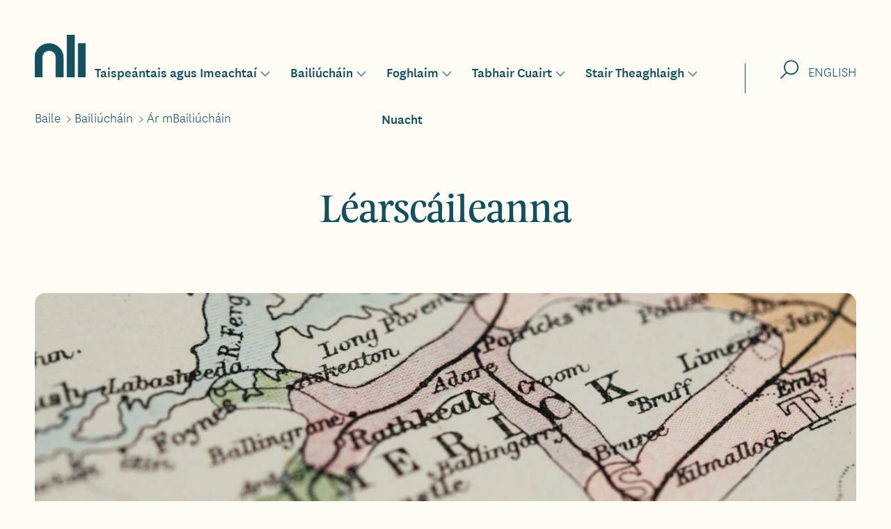

--- FILE ---
content_type: text/html; charset=UTF-8
request_url: https://www.nli.ie/ga/bailiuchain/ar-mbailiuchain/learscaileanna
body_size: 101899
content:
<!DOCTYPE html>
<html lang="ga" dir="ltr" prefix="og: https://ogp.me/ns#">
  <head>
    <meta charset="utf-8" />
<noscript><style>form.antibot * :not(.antibot-message) { display: none !important; }</style>
</noscript><script>var _paq = _paq || [];(function(){var u=(("https:" == document.location.protocol) ? "https://nli.matomo.cloud/" : "http://nli.matomo.cloud/");_paq.push(["setSiteId", "2"]);_paq.push(["setTrackerUrl", u+"matomo.php"]);_paq.push(["setDoNotTrack", 1]);if (!window.matomo_search_results_active) {_paq.push(["trackPageView"]);}_paq.push(["setIgnoreClasses", ["no-tracking","colorbox"]]);_paq.push(["enableLinkTracking"]);var d=document,g=d.createElement("script"),s=d.getElementsByTagName("script")[0];g.type="text/plain";g.defer=true;g.async=true;g.setAttribute("data-cookiecategory", "analytics");g.src=u+"matomo.js";s.parentNode.insertBefore(g,s);})();</script>
<link rel="canonical" href="https://www.nli.ie/ga/bailiuchain/ar-mbailiuchain/learscaileanna" />
<meta name="robots" content="index, follow" />
<meta property="og:site_name" content="National Library of Ireland" />
<meta property="og:type" content="article" />
<meta property="og:url" content="https://www.nli.ie/ga/bailiuchain/ar-mbailiuchain/learscaileanna" />
<meta property="og:title" content="Léarscáileanna" />
<meta property="og:image" content="https://www.nli.ie/sites/default/files/styles/event_large_large/public/2022-10/nli-oct-screen-res-17.jpg?h=78aab1d8&amp;itok=YMvY_Jbq" />
<meta property="og:image:width" content="888" />
<meta property="og:image:height" content="500" />
<meta property="og:image:alt" content="Pictiúr gar-amhairc de léarscáil" />
<meta property="og:updated_time" content="2023-09-26" />
<meta name="dcterms.title" content="Léarscáileanna" />
<meta name="dcterms.creator" content="nli" />
<meta name="dcterms.publisher" content="nli" />
<meta name="dcterms.identifier" content="https://www.nli.ie/ga/bailiuchain/ar-mbailiuchain/learscaileanna" />
<meta name="dcterms.language" content="ga" />
<meta name="dcterms.created" content="2022-10-06" />
<meta name="dcterms.modified" content="2023-09-26" />
<meta name="twitter:card" content="summary_large_image" />
<meta name="twitter:title" content="Léarscáileanna" />
<meta name="twitter:image" content="https://www.nli.ie/sites/default/files/styles/event_large_large/public/2022-10/nli-oct-screen-res-17.jpg?h=78aab1d8&amp;itok=YMvY_Jbq" />
<meta name="twitter:image:alt" content="Pictiúr gar-amhairc de léarscáil" />
<meta name="google-site-verification" content="9dd92M4DVDl5NwrJHLMCnKyPQZlsY-LkqdQG_Ig6UaA" />
<meta name="Generator" content="Drupal 10 (https://www.drupal.org)" />
<meta name="MobileOptimized" content="width" />
<meta name="HandheldFriendly" content="true" />
<meta name="viewport" content="width=device-width, initial-scale=1.0" />
<script type="application/ld+json">{
    "@context": "https://schema.org",
    "@type": "BreadcrumbList",
    "itemListElement": [
        {
            "@type": "ListItem",
            "position": 1,
            "name": "Baile",
            "item": "https://www.nli.ie/ga"
        },
        {
            "@type": "ListItem",
            "position": 2,
            "name": "Bailiúcháin",
            "item": "https://www.nli.ie/ga/bailiuchain"
        },
        {
            "@type": "ListItem",
            "position": 3,
            "name": "Ár mBailiúcháin",
            "item": "https://www.nli.ie/ga/bailiuchain/ar-mbailiuchain"
        }
    ]
}</script>
<link rel="alternate" hreflang="en" href="https://www.nli.ie/collections/our-collections/maps" />
<link rel="alternate" hreflang="ga" href="https://www.nli.ie/ga/bailiuchain/ar-mbailiuchain/learscaileanna" />

    <title>Léarscáileanna | National Library of Ireland</title>
    <link rel="stylesheet" media="all" href="/sites/default/files/css/css_8ABy6z6otJ8SFnGkmqsZdJeaczBsy1yVUm_rK7qm2co.css?delta=0&amp;language=ga&amp;theme=slimline&amp;include=[base64]" />
<link rel="stylesheet" media="all" href="/sites/default/files/css/css_zFLvIuhLjK0Fwp8_0G_i8GSRIxBcgHkVtSDA-QoDrTQ.css?delta=1&amp;language=ga&amp;theme=slimline&amp;include=[base64]" />

    
    <link rel="apple-touch-icon" sizes="180x180" href="/themes/custom/slimline/assets/images/favicons/apple-touch-icon.png">
    <link rel="icon" type="image/png" sizes="32x32" href="/themes/custom/slimline/assets/images/favicons/favicon-32x32.png">
    <link rel="icon" type="image/png" sizes="16x16" href="/themes/custom/slimline/assets/images/favicons/favicon-16x16.png">
    <link rel="manifest" href="/themes/custom/slimline/assets/images/favicons/manifest.webmanifest">
    <link rel="mask-icon" href="/themes/custom/slimline/assets/images/favicons/safari-pinned-tab.svg" color="#14505e">
    <link rel="shortcut icon" href="/themes/custom/slimline/assets/images/favicons/favicon.ico">
    <meta name="msapplication-TileColor" content="#14505e">
    <meta name="msapplication-config" content="/themes/custom/slimline/assets/images/favicons/browserconfig.xml">
    <meta name="theme-color" content="#ffffff">

  </head>
      <body class="path-bailiuchainar-mbailiuchainlearscaileanna no-js path-node page-node-type-page" tabindex="-1">
        <script>
      document.querySelector('body').classList.remove('no-js');
    </script>

                <a href="#main-content" class="visually-hidden focusable skip-link">
      Léim chuig an ábhar
    </a>
    
      <div class="dialog-off-canvas-main-canvas" data-off-canvas-main-canvas>
    



  <div class="header-wrap">
    

  

<div class="header region region-header">
  <div class="layout-contained padding-horizontal">
    <div class="region-header__inner">
                        <a class="header__logo-link" href="/ga">
        <span class="visually-hidden">Home, National Library of Ireland</span>
        <span aria-hidden="true">
                      <svg xmlns="http://www.w3.org/2000/svg" xml:space="preserve" fill-rule="evenodd" stroke-linejoin="round" stroke-miterlimit="2" clip-rule="evenodd" viewBox="0 0 96 80">
  <g fill="#14505e" fill-rule="nonzero">
    <path d="M60.947 0H74.986V79.996H60.947zM81.969 16.278H96V79.999H81.969zM26.918 29.779c3.394 0 6.649 1.273 9.049 3.538 2.4 2.265 3.749 5.337 3.749 8.541l.119 5.927 0 32.211 14.026 0 0-31.768-.055-6.362c0-6.727-2.832-13.179-7.872-17.936-5.04-4.758-11.876-7.43-19.003-7.43-7.128 0-13.964 2.672-19.004 7.43-5.04 4.757-7.872 11.209-7.872 17.936l-.055 6.362 0 31.768 14.031 0 0-32.211.093-5.935c0-3.204 1.349-6.276 3.749-8.541 2.4-2.266 5.655-3.538 9.049-3.538l-.004.008Z"/>
  </g>
</svg>

              </span>
      </a>
      <div class="header__menu">
        


  



<nav
  role="navigation"
  aria-labelledby="block-mainnavigation--2-menu"
   id="block-mainnavigation--2" class="block block-menu navigation navigation--main"
  >
            
  <h2 class="visually-hidden navigation__title navigation__title--main" id="block-mainnavigation--2-menu">Main navigation</h2>
  

        


                  <ul class="menu menu--main" id="">
                                            <li class="menu-item menu-item--has-sub-menu">
                  <a href="/ga/taispeantais-agus-imeachtai" id="link-910801" data-drupal-link-system-path="node/198">Taispeántais agus Imeachtaí</a>
          <button
            class="sub-menu-item-toggle"
            aria-controls="submenu-910801"
            aria-expanded="false"
                        aria-labelledby="button-910801 link-910801"
            hidden
            id="button-910801"
          >
            <span class="visually-hidden">Toggle sub-menu for</span>
            <span class="sub-menu-item-toggle__icon">
              <svg width="16" height="11" viewBox="0 0 16 11" fill="none" xmlns="http://www.w3.org/2000/svg" role="img" alt="">
              <path d="M2 2L8 8L14 2" stroke="rgba(20, 80, 94)" stroke-width="1"/>
              </svg>
            </span>
          </button>
                            <ul class="menu menu-main--sub-menu menu--sub-menu" id="submenu-910801">
                                            <li class="menu-item menu-item--no-sub-menu">
                  <a href="/ga/taispeantais-agus-imeachtai" data-drupal-link-system-path="node/198">Céard atá ar siúl</a>
              </li>
                                        <li class="menu-item menu-item--no-sub-menu">
                  <a href="/ga/taispeantais-agus-imeachtai?f%5B0%5D=event_category%3A8" data-drupal-link-query="{&quot;f&quot;:[&quot;event_category:8&quot;]}" data-drupal-link-system-path="node/198">Turais</a>
              </li>
                                        <li class="menu-item menu-item--no-sub-menu">
                  <a href="/ga/taispeantais-agus-imeachtai?f%5B0%5D=event_category%3A10" data-drupal-link-query="{&quot;f&quot;:[&quot;event_category:10&quot;]}" data-drupal-link-system-path="node/198">Cúrsaí</a>
              </li>
                                        <li class="menu-item menu-item--no-sub-menu">
                  <a href="/ga/taispeantais-agus-imeachtai?f%5B0%5D=event_category%3A7" data-drupal-link-query="{&quot;f&quot;:[&quot;event_category:7&quot;]}" data-drupal-link-system-path="node/198">Imeachtaí</a>
              </li>
                                        <li class="menu-item menu-item--no-sub-menu">
                  <a href="/ga/taispeantais-agus-imeachtai?f%5B0%5D=event_category%3A9" data-drupal-link-query="{&quot;f&quot;:[&quot;event_category:9&quot;]}" data-drupal-link-system-path="node/198">Taispeántais</a>
              </li>
                                        <li class="menu-item menu-item--no-sub-menu">
                  <a href="https://www.nli.ie/exhibitions-events/exhibition-seamus-heaney-listen-now-again">Seamus Heaney: Listen Now Again</a>
              </li>
                                        <li class="menu-item menu-item--no-sub-menu">
                  <a href="/ga/taispeantais-agus-imeachtai?f%5B0%5D=filters%3A14" data-drupal-link-query="{&quot;f&quot;:[&quot;filters:14&quot;]}" data-drupal-link-system-path="node/198">Ar Líne</a>
              </li>
                                        <li class="menu-item menu-item--no-sub-menu">
                  <a href="/ga/exhibitions-events/photographer-in-residence" data-drupal-link-system-path="node/804">Photographer-In-Residence</a>
              </li>
                                        <li class="menu-item menu-item--no-sub-menu">
                  <a href="/ga/podcaster-in-residence" data-drupal-link-system-path="node/1093">Podcaster in Residence</a>
              </li>
        </ul>
  
              </li>
                                        <li class="menu-item menu-item--active-trail menu-item--has-sub-menu">
                  <a href="/ga/bailiuchain" id="link-ad7bb8" data-drupal-link-system-path="node/99">Bailiúcháin</a>
          <button
            class="sub-menu-item-toggle"
            aria-controls="submenu-ad7bb8"
            aria-expanded="false"
                        aria-labelledby="button-ad7bb8 link-ad7bb8"
            hidden
            id="button-ad7bb8"
          >
            <span class="visually-hidden">Toggle sub-menu for</span>
            <span class="sub-menu-item-toggle__icon">
              <svg width="16" height="11" viewBox="0 0 16 11" fill="none" xmlns="http://www.w3.org/2000/svg" role="img" alt="">
              <path d="M2 2L8 8L14 2" stroke="rgba(20, 80, 94)" stroke-width="1"/>
              </svg>
            </span>
          </button>
                            <ul class="menu-main--sub-menu menu--sub-menu menu" id="submenu-ad7bb8">
                                            <li class="menu-item menu-item--active-trail menu-item--no-sub-menu">
                  <a href="/ga/bailiuchain/ar-mbailiuchain" data-drupal-link-system-path="node/61">Ár mBailiúcháin</a>
              </li>
                                        <li class="menu-item menu-item--no-sub-menu">
                  <a href="/ga/bailiuchain/ar-mbailiuchain-usaid" data-drupal-link-system-path="node/74">Ár mBailiúcháin a Úsáid</a>
              </li>
                                        <li class="menu-item menu-item--no-sub-menu">
                  <a href="/ga/bailiuchain/ar-saothar-leis-na-bailiuchain" data-drupal-link-system-path="node/172">Ár saothar leis na bailiúcháin</a>
              </li>
                                        <li class="menu-item menu-item--no-sub-menu">
                  <a href="https://orders.nli.ie">Foirm Ordaithe ar Líne</a>
              </li>
                                        <li class="menu-item menu-item--no-sub-menu">
                  <a href="/ga/bailiuchain/riomhacmhainni" data-drupal-link-system-path="node/73">Ríomhacmhainní</a>
              </li>
                                        <li class="menu-item menu-item--no-sub-menu">
                  <a href="/ga/bailiuchain/ar-mbailiuchain-usaid/seirbhisi-coipeala" data-drupal-link-system-path="node/96">Seirbhísí Cóipeála</a>
              </li>
        </ul>
  
              </li>
                                        <li class="menu-item menu-item--has-sub-menu">
                  <a href="/ga/foghlaim" id="link-b221a7" data-drupal-link-system-path="node/197">Foghlaim</a>
          <button
            class="sub-menu-item-toggle"
            aria-controls="submenu-b221a7"
            aria-expanded="false"
                        aria-labelledby="button-b221a7 link-b221a7"
            hidden
            id="button-b221a7"
          >
            <span class="visually-hidden">Toggle sub-menu for</span>
            <span class="sub-menu-item-toggle__icon">
              <svg width="16" height="11" viewBox="0 0 16 11" fill="none" xmlns="http://www.w3.org/2000/svg" role="img" alt="">
              <path d="M2 2L8 8L14 2" stroke="rgba(20, 80, 94)" stroke-width="1"/>
              </svg>
            </span>
          </button>
                            <ul class="menu-main--sub-menu menu--sub-menu menu" id="submenu-b221a7">
                                            <li class="menu-item menu-item--no-sub-menu">
                  <a href="/ga/foghlaim" data-drupal-link-system-path="node/197">Gach Acmhainn</a>
              </li>
                                        <li class="menu-item menu-item--no-sub-menu">
                  <a href="/ga/foghlaim?learn%5B0%5D=audience%3A18" data-drupal-link-query="{&quot;learn&quot;:[&quot;audience:18&quot;]}" data-drupal-link-system-path="node/197">Bunscoil</a>
              </li>
                                        <li class="menu-item menu-item--no-sub-menu">
                  <a href="/ga/foghlaim?learn%5B0%5D=audience%3A19" data-drupal-link-query="{&quot;learn&quot;:[&quot;audience:19&quot;]}" data-drupal-link-system-path="node/197">Iar-Bhunscoil</a>
              </li>
                                        <li class="menu-item menu-item--no-sub-menu">
                  <a href="/ga/foghlaim?learn%5B0%5D=audience%3A21" data-drupal-link-query="{&quot;learn&quot;:[&quot;audience:21&quot;]}" data-drupal-link-system-path="node/197">Tríú Leibhéal</a>
              </li>
                                        <li class="menu-item menu-item--no-sub-menu">
                  <a href="/ga/foghlaim?learn%5B0%5D=audience%3A20" data-drupal-link-query="{&quot;learn&quot;:[&quot;audience:20&quot;]}" data-drupal-link-system-path="node/197">Foghlaim ar feadh an tSaoil agus Pobail</a>
              </li>
                                        <li class="menu-item menu-item--no-sub-menu">
                  <a href="/ga/foghlaim?learn%5B0%5D=audience%3A22" data-drupal-link-query="{&quot;learn&quot;:[&quot;audience:22&quot;]}" data-drupal-link-system-path="node/197">Scoileanna Teanga</a>
              </li>
                                        <li class="menu-item menu-item--no-sub-menu">
                  <a href="/ga/foghlaim/poetry-aloud" data-drupal-link-system-path="node/124">Poetry Aloud</a>
              </li>
                                        <li class="menu-item menu-item--no-sub-menu">
                  <a href="/ga/foghlaim/taispeantas-meirge-fhail-ar-iasacht" data-drupal-link-system-path="node/125">Taispeántas Meirge a Fháil ar Iasacht</a>
              </li>
                                        <li class="menu-item menu-item--no-sub-menu">
                  <a href="/ga/ty-reveal" data-drupal-link-system-path="node/1141">TY: REVEAL</a>
              </li>
        </ul>
  
              </li>
                                        <li class="menu-item menu-item--has-sub-menu">
                  <a href="/ga/cuairt" id="link-e051ae" data-drupal-link-system-path="node/194">Tabhair Cuairt</a>
          <button
            class="sub-menu-item-toggle"
            aria-controls="submenu-e051ae"
            aria-expanded="false"
                        aria-labelledby="button-e051ae link-e051ae"
            hidden
            id="button-e051ae"
          >
            <span class="visually-hidden">Toggle sub-menu for</span>
            <span class="sub-menu-item-toggle__icon">
              <svg width="16" height="11" viewBox="0 0 16 11" fill="none" xmlns="http://www.w3.org/2000/svg" role="img" alt="">
              <path d="M2 2L8 8L14 2" stroke="rgba(20, 80, 94)" stroke-width="1"/>
              </svg>
            </span>
          </button>
                            <ul class="menu-main--sub-menu menu--sub-menu menu" id="submenu-e051ae">
                                            <li class="menu-item menu-item--no-sub-menu">
                  <a href="/ga/cuairt/do-bhealach-dheanamh-anseo" data-drupal-link-system-path="node/101">Do Bhealach a Dhéanamh Anseo</a>
              </li>
                                        <li class="menu-item menu-item--no-sub-menu">
                  <a href="/ga/cuairt/uaireanta-oscailte" data-drupal-link-system-path="node/100">Uaireanta Oscailte</a>
              </li>
                                        <li class="menu-item menu-item--no-sub-menu">
                  <a href="/ga/cuairt/seomrai-leitheoireachta" data-drupal-link-system-path="node/103">Seomraí Léitheoireachta</a>
              </li>
                                        <li class="menu-item menu-item--no-sub-menu">
                  <a href="/ga/cuairt/ticead-leitheora" data-drupal-link-system-path="node/102">Ticéad Léitheora</a>
              </li>
                                        <li class="menu-item menu-item--no-sub-menu">
                  <a href="/ga/cuairt/inrochtaineacht" data-drupal-link-system-path="node/131">Inrochtaineacht</a>
              </li>
                                        <li class="menu-item menu-item--no-sub-menu">
                  <a href="/ga/node/1154" data-drupal-link-system-path="node/1154">Visual Guide</a>
              </li>
                                        <li class="menu-item menu-item--no-sub-menu">
                  <a href="/ga/ce-muid-fein" data-drupal-link-system-path="node/302">Eolas</a>
              </li>
                                        <li class="menu-item menu-item--no-sub-menu">
                  <a href="/ga/cuairt/tabhair-cuairt-ar-line" data-drupal-link-system-path="node/104">Tabhair Cuairt ar Líne</a>
              </li>
                                        <li class="menu-item menu-item--no-sub-menu">
                  <a href="/ga/cuairt/sabhailteacht-ar-do-chuairt" data-drupal-link-system-path="node/134">Sábháilteacht ar do Chuairt</a>
              </li>
        </ul>
  
              </li>
                                        <li class="menu-item menu-item--has-sub-menu">
                  <a href="/ga/stair-theaghlaigh" id="link-3e5190" data-drupal-link-system-path="node/195">Stair Theaghlaigh</a>
          <button
            class="sub-menu-item-toggle"
            aria-controls="submenu-3e5190"
            aria-expanded="false"
                        aria-labelledby="button-3e5190 link-3e5190"
            hidden
            id="button-3e5190"
          >
            <span class="visually-hidden">Toggle sub-menu for</span>
            <span class="sub-menu-item-toggle__icon">
              <svg width="16" height="11" viewBox="0 0 16 11" fill="none" xmlns="http://www.w3.org/2000/svg" role="img" alt="">
              <path d="M2 2L8 8L14 2" stroke="rgba(20, 80, 94)" stroke-width="1"/>
              </svg>
            </span>
          </button>
                            <ul class="menu-main--sub-menu menu--sub-menu menu" id="submenu-3e5190">
                                            <li class="menu-item menu-item--no-sub-menu">
                  <a href="/ga/stair-theaghlaigh/tus-chur-leis" data-drupal-link-system-path="node/94">Tús a chur leis</a>
              </li>
                                        <li class="menu-item menu-item--no-sub-menu">
                  <a href="/ga/stair-theaghlaigh/tseirbhis-staire-teaghlaigh" data-drupal-link-system-path="node/135">An tSeirbhís Staire Teaghlaigh</a>
              </li>
                                        <li class="menu-item menu-item--no-sub-menu">
                  <a href="https://registers.nli.ie/?locale=en&amp;q=">Cláir Paróistí Caitliceacha</a>
              </li>
                                        <li class="menu-item menu-item--no-sub-menu">
                  <a href="/ga/stair-theaghlaigh/taighde-breise" data-drupal-link-system-path="node/173">Taighde Breise</a>
              </li>
        </ul>
  
              </li>
                                        <li class="menu-item menu-item--no-sub-menu">
                  <a href="/ga/news-stories" data-drupal-link-system-path="node/30">Nuacht</a>
              </li>
        </ul>
  


  </nav>

      </div>
      <div class="header__search">
        

<div class="block block-header-search">
  
  
      <button class="header-search__trigger">
      <span class="visually-hidden">Cuardaigh</span>
                  <svg xmlns="http://www.w3.org/2000/svg" width="24" height="24" fill="none">
  <path fill-rule="evenodd" d="M22.1286 16.7854C18.5625 20.3516 12.7806 20.3516 9.21445 16.7854C5.64831 13.2193 5.64831 7.43743 9.21445 3.87129C12.7806 0.305151 18.5625 0.305151 22.1286 3.87129C25.6947 7.43743 25.6947 13.2193 22.1286 16.7854ZM8.56544 17.5502C12.5266 21.4491 18.8983 21.4299 22.8357 17.4925C26.7924 13.5359 26.7924 7.12085 22.8357 3.16419C18.879 -0.79248 12.464 -0.79248 8.50735 3.16419C4.55072 7.12081 4.55068 13.5357 8.50723 17.4924L0 25.9997L0.707107 26.7068L9.21457 18.1993L8.56544 17.5502Z" clip-rule="evenodd"/>
</svg>

          </button>
    <button class="header-search__close" hidden>
      <span class="visually-hidden">Cuardaigh</span>
                  <svg xmlns="http://www.w3.org/2000/svg" width="28" height="28">
  <path fill="#fff" d="M14,13.293l-12.646,-12.647l-0.708,0.708l12.647,12.646l-12.647,12.646l0.708,0.708l12.646,-12.647l12.646,12.647l0.708,-0.708l-12.647,-12.646l12.647,-12.646l-0.708,-0.708l-12.646,12.647Z"/>
</svg>


          </button>
    <div class="header-search__form-wrapper">
      <button class="header-search__form__close" hidden>
        <span class="visually-hidden">Dún</span>
                    <svg xmlns="http://www.w3.org/2000/svg" width="28" height="28">
  <path fill="#fff" d="M14,13.293l-12.646,-12.647l-0.708,0.708l12.647,12.646l-12.647,12.646l0.708,0.708l12.646,-12.647l12.646,12.647l0.708,-0.708l-12.647,-12.646l12.647,-12.646l-0.708,-0.708l-12.646,12.647Z"/>
</svg>


            </button>
      <form action="/search" method="get" id="header-search" accept-charset="UTF-8" class="layout-contained padding-horizontal">
        <div class="form-item">
          <label for="header-keywords" class="visually-hidden">Fulltext Search</label>
          <input placeholder="Cuardaigh ár láithreán gréasáin agus ár mbailiúcháin" type="text" id="header-keywords" name="keywords" value="" size="30" maxlength="128" class="header-keywords form-text" hidden>
        </div>
        <div class="form-actions" id="header-actions">
          <button type="submit" id="submit-header-search" class="button button--inverse" hidden>Cuardaigh</button>
        </div>
      </form>

      <div class="header-search__content">
        
  <div class="field field--name-field-text-formatted field--type-text-long field--label-hidden field__items">
          <div class="field__item"><p>&nbsp;</p>

<p>&nbsp;</p></div>
      </div>

      </div>
    </div>
  </div>

      </div>
      <div class="header__language-switcher">
        
        <div class="language-switcher-language-url block block-language block-language-blocklanguage-content" id="block-languageswitchercontent--3" role="navigation">
  
    
      <ul class="links"><li hreflang="en" data-drupal-link-system-path="node/69"><a href="/collections/our-collections/maps" class="language-link" hreflang="en" data-drupal-link-system-path="node/69">English</a></li><li hreflang="ga" data-drupal-link-system-path="node/69" class="is-active" aria-current="page"><a href="/ga/bailiuchain/ar-mbailiuchain/learscaileanna" class="language-link is-active" hreflang="ga" data-drupal-link-system-path="node/69" aria-current="page">Gaeilge</a></li></ul>
  </div>

      </div>

              
        <div class="header__menu-toggle">
          <a href="#block-footer--4" class="menu-toggle__link">
            Roghchlár</a>
          <span class="header__menu-toggle__icon header__menu-toggle__icon--open">
                        <svg xmlns="http://www.w3.org/2000/svg" xml:space="preserve" fill-rule="evenodd" clip-rule="evenodd" viewBox="0 0 40 28">
  <path fill="none" stroke="#14505e" d="M-0,0.5L45,0.5M-0,8.5L45,8.5" transform="translate(-2.5 19)"/>
</svg>

                </span>
          <span class="header__menu-toggle__icon header__menu-toggle__icon--close">
                        <svg xmlns="http://www.w3.org/2000/svg" width="28" height="28">
  <path fill="#fff" d="M14,13.293l-12.646,-12.647l-0.708,0.708l12.647,12.646l-12.647,12.646l0.708,0.708l12.646,-12.647l12.646,12.647l0.708,-0.708l-12.647,-12.646l12.647,-12.646l-0.708,-0.708l-12.646,12.647Z"/>
</svg>


                </span>
          <button class="menu-toggle__button"
            aria-expanded="false"
            aria-controls="header__off-canvas"
            aria-label="Roghchlár"
            data-menu-label-collapsed="Roghchlár"
            data-menu-label-expanded="Close Menu"
            data-menu-text-collapsed="Roghchlár"
            data-menu-text-expanded="Dún"
            hidden>
            Roghchlár
          </button>
        </div>
      
      <div id="header__off-canvas" class="header__off-canvas header__off-canvas--is-off-canvas" data-disclosure-expanded="show">

        <div class="header__off-canvas__menu">
          <nav
  role="navigation"
  aria-labelledby="block-offcanvas-menu-menu"
   id="block-offcanvas-menu" class="block block-menu navigation navigation--main"
  data-submenus
  data-menu-open-label="Open"
  data-menu-close-label="Dún"
>
            
  <h2 class="visually-hidden navigation__title navigation__title--main" id="block-offcanvas-menu-menu">Off-canvas Main navigation</h2>
  

                  
      
                                                                                                                                <ul class="menu menu--main" id="" data-has-sub-menu >
                                       
            
                    
                    
      

      <li class="menu-item menu-item--has-sub-menu">
                  <a href="/ga/taispeantais-agus-imeachtai" id="link-1558669815-910801" class="menu-item__link" data-drupal-link-system-path="node/198">        <span class="menu-item__title">Taispeántais agus Imeachtaí</span>
      </a>
          <button
            class="sub-menu-item-toggle"
            aria-controls="submenu-1558669815-910801"
            aria-expanded="false"
                        aria-label="Scoránaigh fo-roghchlár na míre seo"
            aria-labelledby="link-1558669815-910801 button-1558669815-910801"
            hidden
            id="button-1558669815-910801"
          >
            <span class="sub-menu-item-toggle__icon sub-menu-item-toggle__icon--open">
                          <svg xmlns="http://www.w3.org/2000/svg" width="27" height="18" fill="none">
  <path stroke="#fff" stroke-width="1.5" d="M0 8.75L25.5 8.75M25.5 8.75L17.5199 0.769909M25.5 8.75L17.6197 16.6303"/>
</svg>

                  </span>
            <span class="sub-menu-item-toggle__icon sub-menu-item-toggle__icon--close">
                         <svg xmlns="http://www.w3.org/2000/svg" width="27" height="18" fill="none">
  <path stroke="#fff" stroke-width="1.5" d="M27 8.75L1.5 8.75M1.5 8.75L9.48 0.77M1.5 8.75L9.38 16.63" />
</svg>

                  </span>
          </button>

              
      
                                                                                                                                                                                                                                                  <ul class="menu menu-main--sub-menu menu--sub-menu" id="submenu-1558669815-910801" >
                                       
            
                    
      
      

      <li class="menu-item menu-item--no-sub-menu">
                  <a href="/ga/taispeantais-agus-imeachtai" class="menu-item__link" data-drupal-link-system-path="node/198">        <span class="menu-item__title">Céard atá ar siúl</span>
      </a>
              </li>
                                   
            
                    
      
      

      <li class="menu-item menu-item--no-sub-menu">
                  <a href="/ga/taispeantais-agus-imeachtai?f%5B0%5D=event_category%3A8" class="menu-item__link" data-drupal-link-query="{&quot;f&quot;:[&quot;event_category:8&quot;]}" data-drupal-link-system-path="node/198">        <span class="menu-item__title">Turais</span>
      </a>
              </li>
                                   
            
                    
      
      

      <li class="menu-item menu-item--no-sub-menu">
                  <a href="/ga/taispeantais-agus-imeachtai?f%5B0%5D=event_category%3A10" class="menu-item__link" data-drupal-link-query="{&quot;f&quot;:[&quot;event_category:10&quot;]}" data-drupal-link-system-path="node/198">        <span class="menu-item__title">Cúrsaí</span>
      </a>
              </li>
                                   
            
                    
      
      

      <li class="menu-item menu-item--no-sub-menu">
                  <a href="/ga/taispeantais-agus-imeachtai?f%5B0%5D=event_category%3A7" class="menu-item__link" data-drupal-link-query="{&quot;f&quot;:[&quot;event_category:7&quot;]}" data-drupal-link-system-path="node/198">        <span class="menu-item__title">Imeachtaí</span>
      </a>
              </li>
                                   
            
                    
      
      

      <li class="menu-item menu-item--no-sub-menu">
                  <a href="/ga/taispeantais-agus-imeachtai?f%5B0%5D=event_category%3A9" class="menu-item__link" data-drupal-link-query="{&quot;f&quot;:[&quot;event_category:9&quot;]}" data-drupal-link-system-path="node/198">        <span class="menu-item__title">Taispeántais</span>
      </a>
              </li>
                                   
            
                    
      
      

      <li class="menu-item menu-item--no-sub-menu">
                  <a href="https://www.nli.ie/exhibitions-events/exhibition-seamus-heaney-listen-now-again" class="menu-item__link">        <span class="menu-item__title">Seamus Heaney: Listen Now Again</span>
      </a>
              </li>
                                   
            
                    
      
      

      <li class="menu-item menu-item--no-sub-menu">
                  <a href="/ga/taispeantais-agus-imeachtai?f%5B0%5D=filters%3A14" class="menu-item__link" data-drupal-link-query="{&quot;f&quot;:[&quot;filters:14&quot;]}" data-drupal-link-system-path="node/198">        <span class="menu-item__title">Ar Líne</span>
      </a>
              </li>
                                   
            
                    
      
      

      <li class="menu-item menu-item--no-sub-menu">
                  <a href="/ga/exhibitions-events/photographer-in-residence" class="menu-item__link" data-drupal-link-system-path="node/804">        <span class="menu-item__title">Photographer-In-Residence</span>
      </a>
              </li>
                                   
            
                    
      
      

      <li class="menu-item menu-item--no-sub-menu">
                  <a href="/ga/podcaster-in-residence" class="menu-item__link" data-drupal-link-system-path="node/1093">        <span class="menu-item__title">Podcaster in Residence</span>
      </a>
              </li>
        </ul>
  
              </li>
                                   
            
                    
                    
      

      <li class="menu-item menu-item--active-trail menu-item--has-sub-menu">
                  <a href="/ga/bailiuchain" id="link-1558669815-ad7bb8" class="menu-item__link" data-drupal-link-system-path="node/99">        <span class="menu-item__title">Bailiúcháin</span>
      </a>
          <button
            class="sub-menu-item-toggle"
            aria-controls="submenu-1558669815-ad7bb8"
            aria-expanded="false"
                        aria-label="Scoránaigh fo-roghchlár na míre seo"
            aria-labelledby="link-1558669815-ad7bb8 button-1558669815-ad7bb8"
            hidden
            id="button-1558669815-ad7bb8"
          >
            <span class="sub-menu-item-toggle__icon sub-menu-item-toggle__icon--open">
                          <svg xmlns="http://www.w3.org/2000/svg" width="27" height="18" fill="none">
  <path stroke="#fff" stroke-width="1.5" d="M0 8.75L25.5 8.75M25.5 8.75L17.5199 0.769909M25.5 8.75L17.6197 16.6303"/>
</svg>

                  </span>
            <span class="sub-menu-item-toggle__icon sub-menu-item-toggle__icon--close">
                         <svg xmlns="http://www.w3.org/2000/svg" width="27" height="18" fill="none">
  <path stroke="#fff" stroke-width="1.5" d="M27 8.75L1.5 8.75M1.5 8.75L9.48 0.77M1.5 8.75L9.38 16.63" />
</svg>

                  </span>
          </button>

              
      
                                                                                                                                <ul class="menu-main--sub-menu menu--sub-menu menu" id="submenu-1558669815-ad7bb8" data-has-sub-menu>
                                       
            
                    
                    
      

      <li class="menu-item menu-item--active-trail menu-item--has-sub-menu">
                  <a href="/ga/bailiuchain/ar-mbailiuchain" id="link--151c4d" class="menu-item__link" data-drupal-link-system-path="node/61">        <span class="menu-item__title">Ár mBailiúcháin</span>
      </a>
          <button
            class="sub-menu-item-toggle"
            aria-controls="submenu--151c4d"
            aria-expanded="false"
                        aria-label="Scoránaigh fo-roghchlár na míre seo"
            aria-labelledby="link--151c4d button--151c4d"
            hidden
            id="button--151c4d"
          >
            <span class="sub-menu-item-toggle__icon sub-menu-item-toggle__icon--open">
                          <svg xmlns="http://www.w3.org/2000/svg" width="27" height="18" fill="none">
  <path stroke="#fff" stroke-width="1.5" d="M0 8.75L25.5 8.75M25.5 8.75L17.5199 0.769909M25.5 8.75L17.6197 16.6303"/>
</svg>

                  </span>
            <span class="sub-menu-item-toggle__icon sub-menu-item-toggle__icon--close">
                         <svg xmlns="http://www.w3.org/2000/svg" width="27" height="18" fill="none">
  <path stroke="#fff" stroke-width="1.5" d="M27 8.75L1.5 8.75M1.5 8.75L9.48 0.77M1.5 8.75L9.38 16.63" />
</svg>

                  </span>
          </button>

              
      
                                                                                                                                                                                                                                                                                                                                                  <ul class="menu-main--sub-menu menu--sub-menu menu" id="submenu--151c4d" >
                                       
            
                    
      
      

      <li class="menu-item menu-item--no-sub-menu">
                  <a href="/ga/bailiuchain/ar-mbailiuchain/leabhair" class="menu-item__link" data-drupal-link-system-path="node/62">        <span class="menu-item__title">Leabhair</span>
      </a>
              </li>
                                   
            
                    
      
      

      <li class="menu-item menu-item--no-sub-menu">
                  <a href="/ga/bailiuchain/ar-mbailiuchain/sraitheachain" class="menu-item__link" data-drupal-link-system-path="node/63">        <span class="menu-item__title">Sraitheacháin</span>
      </a>
              </li>
                                   
            
                    
      
      

      <li class="menu-item menu-item--no-sub-menu">
                  <a href="/ga/bailiuchain/ar-mbailiuchain/nuachtain" class="menu-item__link" data-drupal-link-system-path="node/64">        <span class="menu-item__title">Nuachtáin</span>
      </a>
              </li>
                                   
            
                    
      
      

      <li class="menu-item menu-item--no-sub-menu">
                  <a href="/ga/bailiuchain/ar-mbailiuchain/foilseachain-oifigiula" class="menu-item__link" data-drupal-link-system-path="node/65">        <span class="menu-item__title">Foilseacháin Oifigiúla</span>
      </a>
              </li>
                                   
            
                    
      
      

      <li class="menu-item menu-item--no-sub-menu">
                  <a href="/ga/bailiuchain/ar-mbailiuchain/lamhscribhinni" class="menu-item__link" data-drupal-link-system-path="node/66">        <span class="menu-item__title">Lámhscríbhinní</span>
      </a>
              </li>
                                   
            
                    
      
      

      <li class="menu-item menu-item--no-sub-menu">
                  <a href="/ga/bailiuchain/ar-mbailiuchain/grianghraif" class="menu-item__link" data-drupal-link-system-path="node/527">        <span class="menu-item__title">Grianghraif</span>
      </a>
              </li>
                                   
            
                    
      
      

      <li class="menu-item menu-item--no-sub-menu">
                  <a href="/ga/bailiuchain/ar-mbailiuchain/priontai-agus-liniochtai" class="menu-item__link" data-drupal-link-system-path="node/93">        <span class="menu-item__title">Priontaí agus Líníochtaí</span>
      </a>
              </li>
                                   
            
                    
      
      

      <li class="menu-item menu-item--no-sub-menu">
                  <a href="/ga/bailiuchain/ar-mbailiuchain/earrai-inbhailithe" class="menu-item__link" data-drupal-link-system-path="node/68">        <span class="menu-item__title">Earraí Inbhailithe</span>
      </a>
              </li>
                                   
            
                    
      
      

      <li class="menu-item menu-item--active-trail menu-item--no-sub-menu">
                  <a href="/ga/bailiuchain/ar-mbailiuchain/learscaileanna" class="menu-item__link is-active" data-drupal-link-system-path="node/69" aria-current="page">        <span class="menu-item__title">Léarscáileanna</span>
      </a>
              </li>
                                   
            
                    
      
      

      <li class="menu-item menu-item--no-sub-menu">
                  <a href="/ga/bailiuchain/ar-mbailiuchain/ceol" class="menu-item__link" data-drupal-link-system-path="node/70">        <span class="menu-item__title">Ceol</span>
      </a>
              </li>
                                   
            
                    
      
      

      <li class="menu-item menu-item--no-sub-menu">
                  <a href="/ga/bailiuchain/ar-mbailiuchain/cartlann-ghreasain" class="menu-item__link" data-drupal-link-system-path="node/71">        <span class="menu-item__title">Cartlann Ghréasáin</span>
      </a>
              </li>
                                   
            
                    
      
      

      <li class="menu-item menu-item--no-sub-menu">
                  <a href="/ga/bailiuchain/ar-mbailiuchain/bailiuchain-dhigiteacha" class="menu-item__link" data-drupal-link-system-path="node/72">        <span class="menu-item__title">Bailiúcháin Dhigiteacha</span>
      </a>
              </li>
                                   
            
                    
      
      

      <li class="menu-item menu-item--no-sub-menu">
                  <a href="/ga/bailiuchain/ar-mbailiuchain/irish-queer-archive" class="menu-item__link" data-drupal-link-system-path="node/817">        <span class="menu-item__title">Irish Queer Archive</span>
      </a>
              </li>
        </ul>
  
              </li>
                                   
            
                    
                    
      

      <li class="menu-item menu-item--has-sub-menu">
                  <a href="/ga/bailiuchain/ar-mbailiuchain-usaid" id="link--ae5cf4" class="menu-item__link" data-drupal-link-system-path="node/74">        <span class="menu-item__title">Ár mBailiúcháin a Úsáid</span>
      </a>
          <button
            class="sub-menu-item-toggle"
            aria-controls="submenu--ae5cf4"
            aria-expanded="false"
                        aria-label="Scoránaigh fo-roghchlár na míre seo"
            aria-labelledby="link--ae5cf4 button--ae5cf4"
            hidden
            id="button--ae5cf4"
          >
            <span class="sub-menu-item-toggle__icon sub-menu-item-toggle__icon--open">
                          <svg xmlns="http://www.w3.org/2000/svg" width="27" height="18" fill="none">
  <path stroke="#fff" stroke-width="1.5" d="M0 8.75L25.5 8.75M25.5 8.75L17.5199 0.769909M25.5 8.75L17.6197 16.6303"/>
</svg>

                  </span>
            <span class="sub-menu-item-toggle__icon sub-menu-item-toggle__icon--close">
                         <svg xmlns="http://www.w3.org/2000/svg" width="27" height="18" fill="none">
  <path stroke="#fff" stroke-width="1.5" d="M27 8.75L1.5 8.75M1.5 8.75L9.48 0.77M1.5 8.75L9.38 16.63" />
</svg>

                  </span>
          </button>

              
      
                                                                                                                                                                                                                                                                          <ul class="menu-main--sub-menu menu--sub-menu menu" id="submenu--ae5cf4" >
                                       
            
                    
      
      

      <li class="menu-item menu-item--no-sub-menu">
                  <a href="/ga/bailiuchain/ar-mbailiuchain-usaid/cabhair-le-cuardach" class="menu-item__link" data-drupal-link-system-path="node/118">        <span class="menu-item__title">Cabhair le Cuardach</span>
      </a>
              </li>
                                   
            
                    
      
      

      <li class="menu-item menu-item--no-sub-menu">
                  <a href="/ga/bailiuchain/ar-mbailiuchain-usaid/abhair-ordu" class="menu-item__link" data-drupal-link-system-path="node/108">        <span class="menu-item__title">Ábhair a Ordú</span>
      </a>
              </li>
                                   
            
                    
      
      

      <li class="menu-item menu-item--no-sub-menu">
                  <a href="/ga/bailiuchain/ar-mbailiuchain-usaid/cuir-ceist-ar-leabharlannai" class="menu-item__link" data-drupal-link-system-path="node/95">        <span class="menu-item__title">Cuir Ceist ar Leabharlannaí</span>
      </a>
              </li>
                                   
            
                    
      
      

      <li class="menu-item menu-item--no-sub-menu">
                  <a href="/ga/bailiuchain/ar-mbailiuchain-usaid/seirbhisi-coipeala" class="menu-item__link" data-drupal-link-system-path="node/96">        <span class="menu-item__title">Seirbhísí Cóipeála</span>
      </a>
              </li>
                                   
            
                    
      
      

      <li class="menu-item menu-item--no-sub-menu">
                  <a href="/ga/bailiuchain/ar-mbailiuchain-usaid/cead-athusaide" class="menu-item__link" data-drupal-link-system-path="node/109">        <span class="menu-item__title">Cead Athúsáide</span>
      </a>
              </li>
                                   
            
                    
      
      

      <li class="menu-item menu-item--no-sub-menu">
                  <a href="/ga/bailiuchain/ar-mbailiuchain-usaid/earrai-fhail-ar-iasacht-o-nli" class="menu-item__link" data-drupal-link-system-path="node/107">        <span class="menu-item__title">Earraí a Fháil ar Iasacht ó NLI</span>
      </a>
              </li>
                                   
            
                    
      
      

      <li class="menu-item menu-item--no-sub-menu">
                  <a href="/ga/bailiuchain/ar-mbailiuchain-usaid/coipcheart" class="menu-item__link" data-drupal-link-system-path="node/97">        <span class="menu-item__title">Cóipcheart</span>
      </a>
              </li>
                                   
            
                    
      
      

      <li class="menu-item menu-item--no-sub-menu">
                  <a href="/ga/bailiuchain/ar-mbailiuchain-usaid/dfhoilsitheoiri" class="menu-item__link" data-drupal-link-system-path="node/106">        <span class="menu-item__title">D’Fhoilsitheoirí</span>
      </a>
              </li>
                                   
            
                    
      
      

      <li class="menu-item menu-item--no-sub-menu">
                  <a href="/ga/bailiuchain/ar-mbailiuchain-usaid/do-leabharlannaithe" class="menu-item__link" data-drupal-link-system-path="node/105">        <span class="menu-item__title">Do Leabharlannaithe</span>
      </a>
              </li>
                                   
            
                    
      
      

      <li class="menu-item menu-item--no-sub-menu">
                  <a href="/ga/bailiuchain/ar-mbailiuchain-usaid/treoirlinte-laimhsithe-airigh" class="menu-item__link" data-drupal-link-system-path="node/110">        <span class="menu-item__title">Treoirlínte láimhsithe airigh</span>
      </a>
              </li>
        </ul>
  
              </li>
                                   
            
                    
                    
      

      <li class="menu-item menu-item--has-sub-menu">
                  <a href="/ga/bailiuchain/ar-saothar-leis-na-bailiuchain" id="link--a6c03f" class="menu-item__link" data-drupal-link-system-path="node/172">        <span class="menu-item__title">Ár saothar leis na bailiúcháin</span>
      </a>
          <button
            class="sub-menu-item-toggle"
            aria-controls="submenu--a6c03f"
            aria-expanded="false"
                        aria-label="Scoránaigh fo-roghchlár na míre seo"
            aria-labelledby="link--a6c03f button--a6c03f"
            hidden
            id="button--a6c03f"
          >
            <span class="sub-menu-item-toggle__icon sub-menu-item-toggle__icon--open">
                          <svg xmlns="http://www.w3.org/2000/svg" width="27" height="18" fill="none">
  <path stroke="#fff" stroke-width="1.5" d="M0 8.75L25.5 8.75M25.5 8.75L17.5199 0.769909M25.5 8.75L17.6197 16.6303"/>
</svg>

                  </span>
            <span class="sub-menu-item-toggle__icon sub-menu-item-toggle__icon--close">
                         <svg xmlns="http://www.w3.org/2000/svg" width="27" height="18" fill="none">
  <path stroke="#fff" stroke-width="1.5" d="M27 8.75L1.5 8.75M1.5 8.75L9.48 0.77M1.5 8.75L9.38 16.63" />
</svg>

                  </span>
          </button>

              
      
                                                                                                                          <ul class="menu-main--sub-menu menu--sub-menu menu" id="submenu--a6c03f" >
                                       
            
                    
      
      

      <li class="menu-item menu-item--no-sub-menu">
                  <a href="/ga/bailiuchain/ar-saothar-leis-na-bailiuchain/bailiu" class="menu-item__link" data-drupal-link-system-path="node/112">        <span class="menu-item__title">Bailiú</span>
      </a>
              </li>
                                   
            
                    
      
      

      <li class="menu-item menu-item--no-sub-menu">
                  <a href="/ga/bailiuchain/ar-saothar-leis-na-bailiuchain/digitiu" class="menu-item__link" data-drupal-link-system-path="node/116">        <span class="menu-item__title">Digitiú</span>
      </a>
              </li>
                                   
            
                    
      
      

      <li class="menu-item menu-item--no-sub-menu">
                  <a href="/ga/bailiuchain/ar-saothar-leis-na-bailiuchain/caomhnu" class="menu-item__link" data-drupal-link-system-path="node/117">        <span class="menu-item__title">Caomhnú</span>
      </a>
              </li>
                                   
            
                    
      
      

      <li class="menu-item menu-item--no-sub-menu">
                  <a href="/ga/bailiuchain/ar-saothar-leis-na-bailiuchain/catalogu" class="menu-item__link" data-drupal-link-system-path="node/115">        <span class="menu-item__title">Catalógú</span>
      </a>
              </li>
        </ul>
  
              </li>
                                   
            
                    
      
      

      <li class="menu-item menu-item--no-sub-menu">
                  <a href="https://orders.nli.ie" class="menu-item__link">        <span class="menu-item__title">Foirm Ordaithe ar Líne</span>
      </a>
              </li>
                                   
            
                    
      
      

      <li class="menu-item menu-item--no-sub-menu">
                  <a href="/ga/bailiuchain/riomhacmhainni" class="menu-item__link" data-drupal-link-system-path="node/73">        <span class="menu-item__title">Ríomhacmhainní</span>
      </a>
              </li>
                                   
            
                    
      
      

      <li class="menu-item menu-item--no-sub-menu">
                  <a href="/ga/bailiuchain/ar-mbailiuchain-usaid/seirbhisi-coipeala" class="menu-item__link" data-drupal-link-system-path="node/96">        <span class="menu-item__title">Seirbhísí Cóipeála</span>
      </a>
              </li>
        </ul>
  
              </li>
                                   
            
                    
                    
      

      <li class="menu-item menu-item--has-sub-menu">
                  <a href="/ga/foghlaim" id="link-1558669815-b221a7" class="menu-item__link" data-drupal-link-system-path="node/197">        <span class="menu-item__title">Foghlaim</span>
      </a>
          <button
            class="sub-menu-item-toggle"
            aria-controls="submenu-1558669815-b221a7"
            aria-expanded="false"
                        aria-label="Scoránaigh fo-roghchlár na míre seo"
            aria-labelledby="link-1558669815-b221a7 button-1558669815-b221a7"
            hidden
            id="button-1558669815-b221a7"
          >
            <span class="sub-menu-item-toggle__icon sub-menu-item-toggle__icon--open">
                          <svg xmlns="http://www.w3.org/2000/svg" width="27" height="18" fill="none">
  <path stroke="#fff" stroke-width="1.5" d="M0 8.75L25.5 8.75M25.5 8.75L17.5199 0.769909M25.5 8.75L17.6197 16.6303"/>
</svg>

                  </span>
            <span class="sub-menu-item-toggle__icon sub-menu-item-toggle__icon--close">
                         <svg xmlns="http://www.w3.org/2000/svg" width="27" height="18" fill="none">
  <path stroke="#fff" stroke-width="1.5" d="M27 8.75L1.5 8.75M1.5 8.75L9.48 0.77M1.5 8.75L9.38 16.63" />
</svg>

                  </span>
          </button>

              
      
                                                                                                                                                                                                                                                  <ul class="menu-main--sub-menu menu--sub-menu menu" id="submenu-1558669815-b221a7" >
                                       
            
                    
      
      

      <li class="menu-item menu-item--no-sub-menu">
                  <a href="/ga/foghlaim" class="menu-item__link" data-drupal-link-system-path="node/197">        <span class="menu-item__title">Gach Acmhainn</span>
      </a>
              </li>
                                   
            
                    
      
      

      <li class="menu-item menu-item--no-sub-menu">
                  <a href="/ga/foghlaim?learn%5B0%5D=audience%3A18" class="menu-item__link" data-drupal-link-query="{&quot;learn&quot;:[&quot;audience:18&quot;]}" data-drupal-link-system-path="node/197">        <span class="menu-item__title">Bunscoil</span>
      </a>
              </li>
                                   
            
                    
      
      

      <li class="menu-item menu-item--no-sub-menu">
                  <a href="/ga/foghlaim?learn%5B0%5D=audience%3A19" class="menu-item__link" data-drupal-link-query="{&quot;learn&quot;:[&quot;audience:19&quot;]}" data-drupal-link-system-path="node/197">        <span class="menu-item__title">Iar-Bhunscoil</span>
      </a>
              </li>
                                   
            
                    
      
      

      <li class="menu-item menu-item--no-sub-menu">
                  <a href="/ga/foghlaim?learn%5B0%5D=audience%3A21" class="menu-item__link" data-drupal-link-query="{&quot;learn&quot;:[&quot;audience:21&quot;]}" data-drupal-link-system-path="node/197">        <span class="menu-item__title">Tríú Leibhéal</span>
      </a>
              </li>
                                   
            
                    
      
      

      <li class="menu-item menu-item--no-sub-menu">
                  <a href="/ga/foghlaim?learn%5B0%5D=audience%3A20" class="menu-item__link" data-drupal-link-query="{&quot;learn&quot;:[&quot;audience:20&quot;]}" data-drupal-link-system-path="node/197">        <span class="menu-item__title">Foghlaim ar feadh an tSaoil agus Pobail</span>
      </a>
              </li>
                                   
            
                    
      
      

      <li class="menu-item menu-item--no-sub-menu">
                  <a href="/ga/foghlaim?learn%5B0%5D=audience%3A22" class="menu-item__link" data-drupal-link-query="{&quot;learn&quot;:[&quot;audience:22&quot;]}" data-drupal-link-system-path="node/197">        <span class="menu-item__title">Scoileanna Teanga</span>
      </a>
              </li>
                                   
            
                    
      
      

      <li class="menu-item menu-item--no-sub-menu">
                  <a href="/ga/foghlaim/poetry-aloud" class="menu-item__link" data-drupal-link-system-path="node/124">        <span class="menu-item__title">Poetry Aloud</span>
      </a>
              </li>
                                   
            
                    
      
      

      <li class="menu-item menu-item--no-sub-menu">
                  <a href="/ga/foghlaim/taispeantas-meirge-fhail-ar-iasacht" class="menu-item__link" data-drupal-link-system-path="node/125">        <span class="menu-item__title">Taispeántas Meirge a Fháil ar Iasacht</span>
      </a>
              </li>
                                   
            
                    
      
      

      <li class="menu-item menu-item--no-sub-menu">
                  <a href="/ga/ty-reveal" class="menu-item__link" data-drupal-link-system-path="node/1141">        <span class="menu-item__title">TY: REVEAL</span>
      </a>
              </li>
        </ul>
  
              </li>
                                   
            
                    
                    
      

      <li class="menu-item menu-item--has-sub-menu">
                  <a href="/ga/cuairt" id="link-1558669815-e051ae" class="menu-item__link" data-drupal-link-system-path="node/194">        <span class="menu-item__title">Tabhair Cuairt</span>
      </a>
          <button
            class="sub-menu-item-toggle"
            aria-controls="submenu-1558669815-e051ae"
            aria-expanded="false"
                        aria-label="Scoránaigh fo-roghchlár na míre seo"
            aria-labelledby="link-1558669815-e051ae button-1558669815-e051ae"
            hidden
            id="button-1558669815-e051ae"
          >
            <span class="sub-menu-item-toggle__icon sub-menu-item-toggle__icon--open">
                          <svg xmlns="http://www.w3.org/2000/svg" width="27" height="18" fill="none">
  <path stroke="#fff" stroke-width="1.5" d="M0 8.75L25.5 8.75M25.5 8.75L17.5199 0.769909M25.5 8.75L17.6197 16.6303"/>
</svg>

                  </span>
            <span class="sub-menu-item-toggle__icon sub-menu-item-toggle__icon--close">
                         <svg xmlns="http://www.w3.org/2000/svg" width="27" height="18" fill="none">
  <path stroke="#fff" stroke-width="1.5" d="M27 8.75L1.5 8.75M1.5 8.75L9.48 0.77M1.5 8.75L9.38 16.63" />
</svg>

                  </span>
          </button>

              
      
                                                                                                                                                                                                                                                  <ul class="menu-main--sub-menu menu--sub-menu menu" id="submenu-1558669815-e051ae" >
                                       
            
                    
      
      

      <li class="menu-item menu-item--no-sub-menu">
                  <a href="/ga/cuairt/do-bhealach-dheanamh-anseo" class="menu-item__link" data-drupal-link-system-path="node/101">        <span class="menu-item__title">Do Bhealach a Dhéanamh Anseo</span>
      </a>
              </li>
                                   
            
                    
      
      

      <li class="menu-item menu-item--no-sub-menu">
                  <a href="/ga/cuairt/uaireanta-oscailte" class="menu-item__link" data-drupal-link-system-path="node/100">        <span class="menu-item__title">Uaireanta Oscailte</span>
      </a>
              </li>
                                   
            
                    
      
      

      <li class="menu-item menu-item--no-sub-menu">
                  <a href="/ga/cuairt/seomrai-leitheoireachta" class="menu-item__link" data-drupal-link-system-path="node/103">        <span class="menu-item__title">Seomraí Léitheoireachta</span>
      </a>
              </li>
                                   
            
                    
      
      

      <li class="menu-item menu-item--no-sub-menu">
                  <a href="/ga/cuairt/ticead-leitheora" class="menu-item__link" data-drupal-link-system-path="node/102">        <span class="menu-item__title">Ticéad Léitheora</span>
      </a>
              </li>
                                   
            
                    
      
      

      <li class="menu-item menu-item--no-sub-menu">
                  <a href="/ga/cuairt/inrochtaineacht" class="menu-item__link" data-drupal-link-system-path="node/131">        <span class="menu-item__title">Inrochtaineacht</span>
      </a>
              </li>
                                   
            
                    
      
      

      <li class="menu-item menu-item--no-sub-menu">
                  <a href="/ga/node/1154" class="menu-item__link" data-drupal-link-system-path="node/1154">        <span class="menu-item__title">Visual Guide</span>
      </a>
              </li>
                                   
            
                    
      
      

      <li class="menu-item menu-item--no-sub-menu">
                  <a href="/ga/ce-muid-fein" class="menu-item__link" data-drupal-link-system-path="node/302">        <span class="menu-item__title">Eolas</span>
      </a>
              </li>
                                   
            
                    
      
      

      <li class="menu-item menu-item--no-sub-menu">
                  <a href="/ga/cuairt/tabhair-cuairt-ar-line" class="menu-item__link" data-drupal-link-system-path="node/104">        <span class="menu-item__title">Tabhair Cuairt ar Líne</span>
      </a>
              </li>
                                   
            
                    
      
      

      <li class="menu-item menu-item--no-sub-menu">
                  <a href="/ga/cuairt/sabhailteacht-ar-do-chuairt" class="menu-item__link" data-drupal-link-system-path="node/134">        <span class="menu-item__title">Sábháilteacht ar do Chuairt</span>
      </a>
              </li>
        </ul>
  
              </li>
                                   
            
                    
                    
      

      <li class="menu-item menu-item--has-sub-menu">
                  <a href="/ga/stair-theaghlaigh" id="link-1558669815-3e5190" class="menu-item__link" data-drupal-link-system-path="node/195">        <span class="menu-item__title">Stair Theaghlaigh</span>
      </a>
          <button
            class="sub-menu-item-toggle"
            aria-controls="submenu-1558669815-3e5190"
            aria-expanded="false"
                        aria-label="Scoránaigh fo-roghchlár na míre seo"
            aria-labelledby="link-1558669815-3e5190 button-1558669815-3e5190"
            hidden
            id="button-1558669815-3e5190"
          >
            <span class="sub-menu-item-toggle__icon sub-menu-item-toggle__icon--open">
                          <svg xmlns="http://www.w3.org/2000/svg" width="27" height="18" fill="none">
  <path stroke="#fff" stroke-width="1.5" d="M0 8.75L25.5 8.75M25.5 8.75L17.5199 0.769909M25.5 8.75L17.6197 16.6303"/>
</svg>

                  </span>
            <span class="sub-menu-item-toggle__icon sub-menu-item-toggle__icon--close">
                         <svg xmlns="http://www.w3.org/2000/svg" width="27" height="18" fill="none">
  <path stroke="#fff" stroke-width="1.5" d="M27 8.75L1.5 8.75M1.5 8.75L9.48 0.77M1.5 8.75L9.38 16.63" />
</svg>

                  </span>
          </button>

              
      
                                                                                                                          <ul class="menu-main--sub-menu menu--sub-menu menu" id="submenu-1558669815-3e5190" >
                                       
            
                    
      
      

      <li class="menu-item menu-item--no-sub-menu">
                  <a href="/ga/stair-theaghlaigh/tus-chur-leis" class="menu-item__link" data-drupal-link-system-path="node/94">        <span class="menu-item__title">Tús a chur leis</span>
      </a>
              </li>
                                   
            
                    
      
      

      <li class="menu-item menu-item--no-sub-menu">
                  <a href="/ga/stair-theaghlaigh/tseirbhis-staire-teaghlaigh" class="menu-item__link" data-drupal-link-system-path="node/135">        <span class="menu-item__title">An tSeirbhís Staire Teaghlaigh</span>
      </a>
              </li>
                                   
            
                    
      
      

      <li class="menu-item menu-item--no-sub-menu">
                  <a href="https://registers.nli.ie/?locale=en&amp;q=" class="menu-item__link">        <span class="menu-item__title">Cláir Paróistí Caitliceacha</span>
      </a>
              </li>
                                   
            
                    
      
      

      <li class="menu-item menu-item--no-sub-menu">
                  <a href="/ga/stair-theaghlaigh/taighde-breise" class="menu-item__link" data-drupal-link-system-path="node/173">        <span class="menu-item__title">Taighde Breise</span>
      </a>
              </li>
        </ul>
  
              </li>
                                   
            
                    
      
      

      <li class="menu-item menu-item--no-sub-menu">
                  <a href="/ga/news-stories" class="menu-item__link" data-drupal-link-system-path="node/30">        <span class="menu-item__title">Nuacht</span>
      </a>
              </li>
        </ul>
  


  </nav>

        </div>
        <div class="header__off-canvas__links">
          <a href="/search" class="button button--inverse">Search</a>
          <a href="/donate" class="button button--inverse">Donate</a>
        </div>
      </div>


    </div>
  </div>
</div>

  </div>

  
 

 



  <div class="slimline-region slimline-region--breadcrumb region region-breadcrumb">
    
          <div class="layout-contained padding-horizontal">
    
    <div class="slimline-region__inner slimline-region__inner--breadcrumb">
      <div id="block-breadcrumbs" class="block block-system block-system-breadcrumb-block">
  
    
      


  <nav class="breadcrumbs" aria-labelledby="system-breadcrumbs">
    <h2 id="system-breadcrumbs" class="visually-hidden">Breadcrumbs</h2>
    <ol class="breadcrumbs__list">
              <li class="breadcrumbs__item">
                      <a class="breadcrumbs__link" href="/ga">Baile</a>
                    </li>
                  >
                      <li class="breadcrumbs__item">
                      <a class="breadcrumbs__link" href="/ga/bailiuchain">Bailiúcháin</a>
                    </li>
                  >
                      <li class="breadcrumbs__item">
                      <a class="breadcrumbs__link" href="/ga/bailiuchain/ar-mbailiuchain">Ár mBailiúcháin</a>
                    </li>
                  </ol>
  </nav>

  </div>

    </div>
    
          </div> 
    
  </div>



<main class="main" id="main-content"> 
  
                
 

 



  <div class="slimline-region slimline-region--content region region-content">
    
    
    <div class="slimline-region__inner slimline-region__inner--content">
      


	


		



<article class="basic-page full has-quicklinks has-image has-intro">

	<div class="basic-page__content">
		
					<div class="layout-contained padding-horizontal">
				<div class="anrt-row">

					<h1 class="basic-page__title"><span>Léarscáileanna</span>
</h1>

					<div class="hero-section__image">
												<div class="hero__image">
							



  <figure class="image-w-caption">
                <picture>
                  <source srcset="/sites/default/files/styles/image_with_caption_narrow/public/2022-10/nli-oct-screen-res-17.webp?h=78aab1d8&amp;itok=HfnI6vDF 1x" media="all and (min-width: 64rem)" type="image/webp" width="1340" height="562"/>
              <source srcset="/sites/default/files/styles/image_with_caption_narrow/public/2022-10/nli-oct-screen-res-17.webp?h=78aab1d8&amp;itok=HfnI6vDF 1x" media="all and (min-width: 48rem)" type="image/webp" width="1340" height="562"/>
              <source srcset="/sites/default/files/styles/image_with_caption_narrow/public/2022-10/nli-oct-screen-res-17.webp?h=78aab1d8&amp;itok=HfnI6vDF 1x" media="all and (min-width: 30rem)" type="image/webp" width="1340" height="562"/>
              <source srcset="/sites/default/files/styles/image_with_caption_small/public/2022-10/nli-oct-screen-res-17.webp?h=78aab1d8&amp;itok=_KRV4q7t 1x" media="all and (min-width: 20rem)" type="image/webp" width="384" height="216"/>
              <source srcset="/sites/default/files/styles/image_with_caption_narrow/public/2022-10/nli-oct-screen-res-17.jpg?h=78aab1d8&amp;itok=HfnI6vDF 1x" media="all and (min-width: 64rem)" type="image/jpeg" width="1340" height="562"/>
              <source srcset="/sites/default/files/styles/image_with_caption_narrow/public/2022-10/nli-oct-screen-res-17.jpg?h=78aab1d8&amp;itok=HfnI6vDF 1x" media="all and (min-width: 48rem)" type="image/jpeg" width="1340" height="562"/>
              <source srcset="/sites/default/files/styles/image_with_caption_narrow/public/2022-10/nli-oct-screen-res-17.jpg?h=78aab1d8&amp;itok=HfnI6vDF 1x" media="all and (min-width: 30rem)" type="image/jpeg" width="1340" height="562"/>
              <source srcset="/sites/default/files/styles/image_with_caption_small/public/2022-10/nli-oct-screen-res-17.jpg?h=78aab1d8&amp;itok=_KRV4q7t 1x" media="all and (min-width: 20rem)" type="image/jpeg" width="384" height="216"/>
                  <img loading="eager" width="384" height="216" src="/sites/default/files/styles/image_with_caption_small/public/2022-10/nli-oct-screen-res-17.jpg?h=78aab1d8&amp;itok=_KRV4q7t" alt="Pictiúr gar-amhairc de léarscáil" />

  </picture>



    
      </figure>


						</div>
											</div>
											<div class="anrt-row">
															<p class="basic-page__introduction">
									Tá léarscáileanna luath-chlóite agus lámhscríbhinní agus léarscáileanna na comhaimseartha i mbailiúchán léarscáileanna Leabharlann Náisiúnta na hÉireann.
								</p>
													</div>
									</div>
							</div>
					
			</div>
	
	  
	<div class="layout-bg-default layout layout--onecol">
    <div  class="layout__region layout__region--content">
      
  



<div class="text block block-layout-builder block-inline-blockblock-text anrt-row layout-contained padding-horizontal">
  
  

    <div class="text__content">
    
  <div class="field field--name-field-text-formatted field--type-text-long field--label-hidden field__items">
          <div class="field__item"><p>Díríonn an bailiúchán go príomha ar Éirinn, ach tá léarscáileanna den Bhreatain, den Eoraip agus den chuid eile den domhan ann freisin.</p>

<h2 class="text-title--small">&nbsp;</h2>

<h2 class="text-title--small"><strong>Rochtain</strong></h2>

<p>Is féidir leat léarscáileanna a chuardach sa <a href="https://catalogue.nli.ie/">chatalóg ar líne</a>.</p>

<p>Is féidir teacht ar bhailiúchán léarscáileanna luathchlóite agus lámhscríbhinní NLI i Seomra Léitheoireachta na Lámhscríbhinní. Beidh <a href="https://rtickets.nli.ie/">ticéad léitheora</a> de dhíth ort le breathnú ar an mbailiúchán.</p>

<h2 class="text-title--small">&nbsp;</h2>

<h2 class="text-title--small"><strong>Léarscáileanna stairiúla</strong></h2>

<p>Baineann na léarscáileanna seo leis an 12ú haois go dtí an 19ú haois, agus áirítear orthu léarscáileanna míleata agus innealtóireachta, léarscáileanna eastáit, agus léarscáileanna contae Ard-Ghiúiré a thugann léargas suimiúil ar thopagrafaíocht agus stair athraitheach na hÉireann.</p></div>
      </div>

  </div>
  </div>

    
  
        



<div class="images block block-layout-builder block-inline-blockblock-images layout-contained padding-horizontal padding-vertical">
    
    

      <div class="images__content images--three-quarters-width">

    


  <div class="erd-list--image-with-caption-75-view field-b-images-images field-b-images-images--name-field-b-images-images field-b-images-images--type-entity-reference field-b-images-images--label-hidden anrt-row field-b-images-images__items">
          <div class="field-b-images-images__item">



  <figure class="image-w-caption">
                <picture>
                  <source srcset="/sites/default/files/styles/image_with_caption_medium_wide/public/2023-01/the-county-of-slego-sligo-by-sir-william-petty-ca.-1685-ms-3137-34.webp?h=04efa555&amp;itok=u4WmNuDs 1x" media="all and (min-width: 64rem)" type="image/webp" width="1000" height="563"/>
              <source srcset="/sites/default/files/styles/image_with_caption_medium/public/2023-01/the-county-of-slego-sligo-by-sir-william-petty-ca.-1685-ms-3137-34.webp?h=04efa555&amp;itok=l_Wb3i-w 1x" media="all and (min-width: 30rem)" type="image/webp" width="620" height="348"/>
              <source srcset="/sites/default/files/styles/image_with_caption_small/public/2023-01/the-county-of-slego-sligo-by-sir-william-petty-ca.-1685-ms-3137-34.webp?h=04efa555&amp;itok=PQjDR3TY 1x" media="all and (min-width: 20rem)" type="image/webp" width="384" height="216"/>
              <source srcset="/sites/default/files/styles/image_with_caption_medium_wide/public/2023-01/the-county-of-slego-sligo-by-sir-william-petty-ca.-1685-ms-3137-34.jpg?h=04efa555&amp;itok=u4WmNuDs 1x" media="all and (min-width: 64rem)" type="image/jpeg" width="1000" height="563"/>
              <source srcset="/sites/default/files/styles/image_with_caption_medium/public/2023-01/the-county-of-slego-sligo-by-sir-william-petty-ca.-1685-ms-3137-34.jpg?h=04efa555&amp;itok=l_Wb3i-w 1x" media="all and (min-width: 30rem)" type="image/jpeg" width="620" height="348"/>
              <source srcset="/sites/default/files/styles/image_with_caption_small/public/2023-01/the-county-of-slego-sligo-by-sir-william-petty-ca.-1685-ms-3137-34.jpg?h=04efa555&amp;itok=PQjDR3TY 1x" media="all and (min-width: 20rem)" type="image/jpeg" width="384" height="216"/>
                  <img loading="lazy" width="384" height="216" src="/sites/default/files/styles/image_with_caption_small/public/2023-01/the-county-of-slego-sligo-by-sir-william-petty-ca.-1685-ms-3137-34.jpg?h=04efa555&amp;itok=PQjDR3TY" alt="Sean-léarscáil Shligigh" />

  </picture>



    
          <figcaption class="image-w-caption__text">
        <p>Léarscáil Shligigh, Sir William Petty, thart ar 1685 (MS 3137-34)</p>
      </figcaption>
      </figure>

</div>
      </div>

  </div>
  </div>

    
  



<div class="text block block-layout-builder block-inline-blockblock-text anrt-row layout-contained padding-horizontal">
  
  

    <div class="text__content">
    
  <div class="field field--name-field-text-formatted field--type-text-long field--label-hidden field__items">
          <div class="field__item"><h2 class="text-title--small"><strong>Earraí agus bailiúcháin is díol suntais</strong></h2>

<p>Léarscáil den Eoraip ón 12 haois i saothar Giraldus Cambrensis <a href="https://catalogue.nli.ie/Record/vtls000505800"><em>Topographia Hibernia</em></a><em> </em>agus léarscáileanna an domhain ón 16 haois in <a href="https://catalogue.nli.ie/Record/vtls000300561"><em>Theatrum orbis terrarum</em></a>Ortelius.</p>

<p><a href="https://catalogue.nli.ie/Collection/vtls000536659">Léarscáileanna le Richard Bartlett</a> a thugann taifead ar choncas na dTúdarach in Éirinn.</p>

<p>Pleananna míleata bailte agus daingnithe ón 17 haois ag innealtóirí amhail <a href="https://catalogue.nli.ie/Author/Home?author=Phillips%2C+Thomas%2C+1635%3F-1693">an Captaen Thomas Phillips</a>.</p>

<p>Cóipeanna de léarscáileanna an Down Survey de thailte a ghabh lucht Chromail seilbh orthu sa seachtú haois déag ag <a href="https://catalogue.nli.ie/Author/Home?author=%22Petty%2C+William%2C+Sir%2C+1623-1687%22&amp;type=Author&amp;filter%5B%5D=format%3A%22Map%22">an Tiarna William Petty</a>.</p>

<p>Suirbhéanna eastáit agus uirbeacha ón 18 haois le <a href="https://catalogue.nli.ie/Search/Results?filter%5B%5D=format%3A%22Map%22&amp;filter%5B%5D=author_facet%3A%22Scal%C3%A9%2C+Bernard%2C+1738-1826%2C+surveyor%22&amp;lookfor=Bernard+Scal%C3%A9+&amp;type=AllFields">Bernard Scalé</a>.</p>

<p>Léarscáileanna Suirbhéireachta Talún le John Longfield, John Brownrigg, Thomas Murray et al., i <a href="https://catalogue.nli.ie/Collection/vtls000282687?recordID=vtls000301102">mBailiúchán Léarscáileanna Longfield</a>: c. 1770 go 1840.&nbsp;&nbsp;</p></div>
      </div>

  </div>
  </div>

    
  
        



<div class="images block block-layout-builder block-inline-blockblock-images layout-contained padding-horizontal padding-vertical">
    
    

      <div class="images__content images--three-quarters-width">

    


  <div class="erd-list--image-with-caption-75-view field-b-images-images field-b-images-images--name-field-b-images-images field-b-images-images--type-entity-reference field-b-images-images--label-hidden anrt-row field-b-images-images__items">
          <div class="field-b-images-images__item">



  <figure class="image-w-caption">
                <picture>
                  <source srcset="/sites/default/files/styles/image_with_caption_medium_wide/public/2022-11/vtls000277865_001-map-1-cork.webp?h=21543f35&amp;itok=ITrWJky7 1x" media="all and (min-width: 64rem)" type="image/webp" width="1000" height="563"/>
              <source srcset="/sites/default/files/styles/image_with_caption_medium/public/2022-11/vtls000277865_001-map-1-cork.webp?h=21543f35&amp;itok=r00nK-TU 1x" media="all and (min-width: 30rem)" type="image/webp" width="620" height="348"/>
              <source srcset="/sites/default/files/styles/image_with_caption_small/public/2022-11/vtls000277865_001-map-1-cork.webp?h=21543f35&amp;itok=VvlOMxFL 1x" media="all and (min-width: 20rem)" type="image/webp" width="384" height="216"/>
              <source srcset="/sites/default/files/styles/image_with_caption_medium_wide/public/2022-11/vtls000277865_001-map-1-cork.jpg?h=21543f35&amp;itok=ITrWJky7 1x" media="all and (min-width: 64rem)" type="image/jpeg" width="1000" height="563"/>
              <source srcset="/sites/default/files/styles/image_with_caption_medium/public/2022-11/vtls000277865_001-map-1-cork.jpg?h=21543f35&amp;itok=r00nK-TU 1x" media="all and (min-width: 30rem)" type="image/jpeg" width="620" height="348"/>
              <source srcset="/sites/default/files/styles/image_with_caption_small/public/2022-11/vtls000277865_001-map-1-cork.jpg?h=21543f35&amp;itok=VvlOMxFL 1x" media="all and (min-width: 20rem)" type="image/jpeg" width="384" height="216"/>
                  <img loading="lazy" width="384" height="216" src="/sites/default/files/styles/image_with_caption_small/public/2022-11/vtls000277865_001-map-1-cork.jpg?h=21543f35&amp;itok=VvlOMxFL" alt="Léarscáil Chorcaí" />

  </picture>



    
          <figcaption class="image-w-caption__text">
        <p>The Citty of Corke, 1685, Thomas Philips, 1635 (MS 3137/16)</p>
      </figcaption>
      </figure>

</div>
      </div>

  </div>
  </div>

    
  



<div class="text block block-layout-builder block-inline-blockblock-text anrt-row layout-contained padding-horizontal">
  
  

    <div class="text__content">
    
  <div class="field field--name-field-text-formatted field--type-text-long field--label-hidden field__items">
          <div class="field__item"><h2 class="text-title--small"><strong>Léarscáileanna na Suirbhéireachta Ordanáis</strong></h2>

<p>Tá bailiúchán fairsing de léarscáileanna Suirbhéireachta Ordanáis againn chomh maith, ón gcéad suirbhé a choimisiúnaigh an Rialtas ar oileán uile na hÉireann go luath sa 19ú haois go dtí léarscáileanna an lae inniu.&nbsp;</p>

<p>Is féidir rochtain dhigiteach a dhéanamh ar go leor léarscáileanna de chuid Shuirbhéireacht Ordanáis Éireann ar díol spéise iad ó thaobh staire agus ginealais de, trínár<a data-entity-substitution="canonical" data-entity-type="node" data-entity-uuid="8de0af24-43f7-482a-a6b1-0e1b8f88e15e" href="/ga/bailiuchain/riomhacmhainni" title="Ríomhacmhainní ">ríomh</a>-Acmhainní , atá ar fáil saor in aisce do léitheoirí cláraithe i ngach seomra léitheoireachta. Más mian leat cuairt a thabhairt ar ár seomraí léitheoireachta agus rochtain a bheith agat ar na ríomh-Acmhainní, caithfidh tú <a data-entity-substitution="canonical" data-entity-type="node" data-entity-uuid="f5daaea9-8849-44e1-bf5c-aa1f203465a8" href="/ga/cuairt/ticead-leitheora" title="Ticéad Léitheora">ticéad léitheora</a> a bheith agat.</p></div>
      </div>

  </div>
  </div>

    
  
        



<div class="images block block-layout-builder block-inline-blockblock-images layout-contained padding-horizontal padding-vertical">
    
    

      <div class="images__content images--three-quarters-width">

    


  <div class="erd-list--image-with-caption-75-view field-b-images-images field-b-images-images--name-field-b-images-images field-b-images-images--type-entity-reference field-b-images-images--label-hidden anrt-row field-b-images-images__items">
          <div class="field-b-images-images__item">



  <figure class="image-w-caption">
                <picture>
                  <source srcset="/sites/default/files/styles/image_with_caption_medium_wide/public/2023-01/ordnance-survey-map-of-dublin-district-1954-from-the-eoin-o_duffy-papers-ms-48319-22.webp?h=35382ade&amp;itok=xhWlvBuC 1x" media="all and (min-width: 64rem)" type="image/webp" width="1000" height="563"/>
              <source srcset="/sites/default/files/styles/image_with_caption_medium/public/2023-01/ordnance-survey-map-of-dublin-district-1954-from-the-eoin-o_duffy-papers-ms-48319-22.webp?h=35382ade&amp;itok=BjqVWzaG 1x" media="all and (min-width: 30rem)" type="image/webp" width="620" height="348"/>
              <source srcset="/sites/default/files/styles/image_with_caption_small/public/2023-01/ordnance-survey-map-of-dublin-district-1954-from-the-eoin-o_duffy-papers-ms-48319-22.webp?h=35382ade&amp;itok=OEmmlQsW 1x" media="all and (min-width: 20rem)" type="image/webp" width="384" height="216"/>
              <source srcset="/sites/default/files/styles/image_with_caption_medium_wide/public/2023-01/ordnance-survey-map-of-dublin-district-1954-from-the-eoin-o_duffy-papers-ms-48319-22.jpg?h=35382ade&amp;itok=xhWlvBuC 1x" media="all and (min-width: 64rem)" type="image/jpeg" width="1000" height="563"/>
              <source srcset="/sites/default/files/styles/image_with_caption_medium/public/2023-01/ordnance-survey-map-of-dublin-district-1954-from-the-eoin-o_duffy-papers-ms-48319-22.jpg?h=35382ade&amp;itok=BjqVWzaG 1x" media="all and (min-width: 30rem)" type="image/jpeg" width="620" height="348"/>
              <source srcset="/sites/default/files/styles/image_with_caption_small/public/2023-01/ordnance-survey-map-of-dublin-district-1954-from-the-eoin-o_duffy-papers-ms-48319-22.jpg?h=35382ade&amp;itok=OEmmlQsW 1x" media="all and (min-width: 20rem)" type="image/jpeg" width="384" height="216"/>
                  <img loading="lazy" width="384" height="216" src="/sites/default/files/styles/image_with_caption_small/public/2023-01/ordnance-survey-map-of-dublin-district-1954-from-the-eoin-o_duffy-papers-ms-48319-22.jpg?h=35382ade&amp;itok=OEmmlQsW" alt="Mapa na Suirbhéireachta Ordanáis de Bhaile Átha Cliath" />

  </picture>



    
          <figcaption class="image-w-caption__text">
        <p>Mapa na Suirbhéireachta Ordanáis de Cheantar Bhaile Átha Cliath 1954 (MS 48319-22)</p>
      </figcaption>
      </figure>

</div>
      </div>

  </div>
  </div>

    
  



<div class="text block block-layout-builder block-inline-blockblock-text anrt-row layout-contained padding-horizontal">
  
  

    <div class="text__content">
    
  <div class="field field--name-field-text-formatted field--type-text-long field--label-hidden field__items">
          <div class="field__item"><h2 class="text-title--small"><strong>Léarscáileanna clóite eile</strong></h2>

<p>Tá bailiúchán de léarscáileanna ginearálta na hÉireann ó dheireadh an 16ú haois ar aghaidh i seilbh NLI, go leor díobh in <a href="https://catalogue.nli.ie/Search/Results?filter%5B%5D=format%3A%22Book%22&amp;lookfor=Atlases&amp;type=AllFields">atlais</a>chlóite.&nbsp;</p>

<p>Tá go leor léarscáileanna ann freisin mar léaráidí i leabhair chlóite agus is féidir iad a chuardach ar ár gcatalóg ar líne faoi <a href="https://catalogue.nli.ie/Search/Results?lookfor=maps&amp;type=Subject&amp;filter%5B%5D=format%3A%22Book%22&amp;limit=20&amp;sort=relevance">leabhair/léarscáileanna ábhair</a>. Áirítear orthu míreanna chomh héagsúil<a href="https://catalogue.nli.ie/Search/Results?lookfor=taylor+and+skinner&amp;type=Author&amp;limit=20&amp;sort=relevance">le léarscáileanna Taylor agus Skinner</a> de bhóithre na hÉireann ó 1777; Pleananna loingseoireachta Loch nEathach le <a href="https://catalogue.nli.ie/Record/vtls000204844">Robert Whitworth</a>; léarscáil Sheáin Uí Dhonnabháin de <a href="https://catalogue.nli.ie/Record/vtls000622640">Chúrsa Mhuircheartaigh Mhic Néill</a>; léarscáileanna geolaíochta; agus léarscáileanna a tarraingíodh le cur san áireamh i lámhleabhair turasóireachta amhail <a href="https://catalogue.nli.ie/Record/vtls000129919"><em>The Pictorial Handbook to Carlingford Bay agus Watering Places in its Vicinity, a</em> </a>foilsíodh in 1846. Léireoidh an taifead catalóige do gach mír cén seomra léitheoireachta inar féidir an mhír a cheadú. Caithfidh ticéad léitheora a bheith agat chun an rochtain a fháil ar na seomraí léitheoireachta. Is féidir leat iarratas a dhéanamh ar thicéad <a data-entity-substitution="canonical" data-entity-type="node" data-entity-uuid="f5daaea9-8849-44e1-bf5c-aa1f203465a8" href="/ga/cuairt/ticead-leitheora" title="Ticéad Léitheora">anseo</a>.</p></div>
      </div>

  </div>
  </div>

    
    </div>
	</div>


			<div class="footnotes-group layout-contained padding-horizontal anrt-row">
			
			<div class="block block-footnotes block-footnotes-group">
  
    
      
  </div>

		</div>
	
			<div class="footer-quicklinks">
			<div class="layout-contained padding-horizontal anrt-row">
				


<nav aria-labelledby="block-main-menu-quick-links-menu" id="block-main-menu-quick-links" class="block block-menu navigation navigation--quick-links">
      
  <h2 id="block-main-menu-quick-links-menu">Naisc ghasta</h2>
  

        

                <ul class="menu menu--quick-links" id="">
                    <li class="menu-item">
        <a href="/ga/bailiuchain/ar-mbailiuchain/leabhair" data-drupal-link-system-path="node/62">Leabhair</a>
      </li>
                <li class="menu-item">
        <a href="/ga/bailiuchain/ar-mbailiuchain/sraitheachain" data-drupal-link-system-path="node/63">Sraitheacháin</a>
      </li>
                <li class="menu-item">
        <a href="/ga/bailiuchain/ar-mbailiuchain/nuachtain" data-drupal-link-system-path="node/64">Nuachtáin</a>
      </li>
                <li class="menu-item">
        <a href="/ga/bailiuchain/ar-mbailiuchain/foilseachain-oifigiula" data-drupal-link-system-path="node/65">Foilseacháin Oifigiúla</a>
      </li>
                <li class="menu-item">
        <a href="/ga/bailiuchain/ar-mbailiuchain/lamhscribhinni" data-drupal-link-system-path="node/66">Lámhscríbhinní</a>
      </li>
                <li class="menu-item">
        <a href="/ga/bailiuchain/ar-mbailiuchain/grianghraif" data-drupal-link-system-path="node/527">Grianghraif</a>
      </li>
                <li class="menu-item">
        <a href="/ga/bailiuchain/ar-mbailiuchain/priontai-agus-liniochtai" data-drupal-link-system-path="node/93">Priontaí agus Líníochtaí</a>
      </li>
                <li class="menu-item">
        <a href="/ga/bailiuchain/ar-mbailiuchain/earrai-inbhailithe" data-drupal-link-system-path="node/68">Earraí Inbhailithe</a>
      </li>
                <li class="menu-item menu-item--active-trail">
        <a href="/ga/bailiuchain/ar-mbailiuchain/learscaileanna" data-drupal-link-system-path="node/69" class="is-active" aria-current="page">Léarscáileanna</a>
      </li>
                <li class="menu-item">
        <a href="/ga/bailiuchain/ar-mbailiuchain/ceol" data-drupal-link-system-path="node/70">Ceol</a>
      </li>
                <li class="menu-item">
        <a href="/ga/bailiuchain/ar-mbailiuchain/cartlann-ghreasain" data-drupal-link-system-path="node/71">Cartlann Ghréasáin</a>
      </li>
                <li class="menu-item">
        <a href="/ga/bailiuchain/ar-mbailiuchain/bailiuchain-dhigiteacha" data-drupal-link-system-path="node/72">Bailiúcháin Dhigiteacha</a>
      </li>
                <li class="menu-item">
        <a href="/ga/bailiuchain/ar-mbailiuchain/irish-queer-archive" data-drupal-link-system-path="node/817">Irish Queer Archive</a>
      </li>
        </ul>
  


  </nav>

			</div>
		</div>
	
		</article>

    </div>
    
    
  </div>

    

  </main>

  
 

 



  <div class="slimline-region slimline-region--pre-footer region region-pre-footer">
    
          <div class="slimline-container padding-horizontal">
    
    <div class="slimline-region__inner slimline-region__inner--pre-footer">
      





<div id="block-nlinewsletterinmailchimp--2" class="cta block block-block-content block-block-contentc889e6a0-0642-4810-819d-90241fd5114f">
  <div class="anrt-row layout-contained padding-horizontal">
    
        

          <div class="cta__body h2">
        <p>Liostáil le nuachtlitir NLI le haghaidh na nuachta agus na nuashonruithe is déanaí.</p>
      </div>
    
          <div class="cta__link">
                                                                                                      <a class="button " href="https://nli.us3.list-manage.com/subscribe?u=d228fb6d74e9110ce5f5d174d&amp;id=cfa1cf51a2">
        Liostáil
                </a>
      </div>
    
    
  </div>
</div>

    
    </div>
    
          </div> 
    
  </div>


  
<footer class="footer region-footer">
  <div class="footer__content layout-contained padding-horizontal">
        <div class="footer__content--inner">

      <div class="footer__branding-section">
        <a class="footer__logo-link" href="/">
          <span class="visually-hidden">Home, National Library of Ireland</span>
          <span aria-hidden="true">
                        <svg xmlns="http://www.w3.org/2000/svg" xml:space="preserve" fill-rule="evenodd" stroke-linejoin="round" stroke-miterlimit="2" clip-rule="evenodd" viewBox="0 0 96 80">
  <g fill="#14505e" fill-rule="nonzero">
    <path d="M60.947 0H74.986V79.996H60.947zM81.969 16.278H96V79.999H81.969zM26.918 29.779c3.394 0 6.649 1.273 9.049 3.538 2.4 2.265 3.749 5.337 3.749 8.541l.119 5.927 0 32.211 14.026 0 0-31.768-.055-6.362c0-6.727-2.832-13.179-7.872-17.936-5.04-4.758-11.876-7.43-19.003-7.43-7.128 0-13.964 2.672-19.004 7.43-5.04 4.757-7.872 11.209-7.872 17.936l-.055 6.362 0 31.768 14.031 0 0-32.211.093-5.935c0-3.204 1.349-6.276 3.749-8.541 2.4-2.266 5.655-3.538 9.049-3.538l-.004.008Z"/>
  </g>
</svg>

                </span>
        </a>
      </div>

      <div class="footer__menu">
         





<nav
  role="navigation"
  aria-labelledby="block-footer-menu"
   id="block-footer" class="block block-menu navigation navigation--footer"
  >
            
  <h2 class="visually-hidden navigation__title navigation__title--footer" id="block-footer-menu">Footer</h2>
  

        


                  <ul class="menu menu--footer" id="">
                                            <li class="menu-item menu-item--no-sub-menu">
                  <a href="/ga/ce-muid-fein" data-drupal-link-system-path="node/302">Eolas</a>
              </li>
                                        <li class="menu-item menu-item--no-sub-menu">
                  <a href="/ga/teagmhail" data-drupal-link-system-path="node/98">Teagmháil</a>
              </li>
                                        <li class="menu-item menu-item--no-sub-menu">
                  <a href="/ga/tabhair-airgead" data-drupal-link-system-path="node/210">Tacaigh linn</a>
              </li>
                                        <li class="menu-item menu-item--no-sub-menu">
                  <a href="/ga/raiteas-inrochtaineachta" data-drupal-link-system-path="node/171">Ráiteas Inrochtaineachta</a>
              </li>
                                        <li class="menu-item menu-item--no-sub-menu">
                  <a href="/ga/preas-agus-meain" data-drupal-link-system-path="node/164">Preas agus Meáin</a>
              </li>
                                        <li class="menu-item menu-item--no-sub-menu">
                  <a href="/ga/scann%C3%A1na%C3%ADocht-agus-taifeadadh" data-drupal-link-system-path="node/860">Filming &amp; Recording</a>
              </li>
                                        <li class="menu-item menu-item--no-sub-menu">
                  <a href="/ga/faisn%C3%A9is-chorpar%C3%A1ideach" data-drupal-link-system-path="node/707">Faisnéis Chorparáideach</a>
              </li>
                                        <li class="menu-item menu-item--no-sub-menu">
                  <a href="/ga/office-chief-herald" data-drupal-link-system-path="node/166">Oifig an Phríomh-Arailt</a>
              </li>
                                        <li class="menu-item menu-item--no-sub-menu">
                  <a href="/ga/cookies-policy" data-drupal-link-system-path="node/329">Beartas maidir le Fianáin</a>
              </li>
                                        <li class="menu-item menu-item--no-sub-menu">
                  <a href="/ga/site-usage-policy" data-drupal-link-system-path="node/330">Beartas maidir le hÚsáid an Láithreáin</a>
              </li>
                                        <li class="menu-item menu-item--no-sub-menu">
                  <a href="/ga/raiteas-maidir-le-priobhaideachas-sonrai" data-drupal-link-system-path="node/328">Ráiteas maidir le Príobháideachas Sonraí</a>
              </li>
                                        <li class="menu-item menu-item--no-sub-menu">
                  <a href="/ga/ce-muid-fein/poist-i-leabharlann-naisiunta-na-heireann" data-drupal-link-system-path="node/90">Deiseanna atá le tapú faoi láthair</a>
              </li>
        </ul>
  


  </nav>

         <a href="#" data-cc="c-settings" aria-haspopup="dialog">Socruithe Fianán </a>
      </div>

      <div class="footer__contact-info">
        
  



<div id="block-footer-address--4" class="text block block-block-content block-block-content3632245f-cbd6-43d4-867e-72a481a41fef anrt-row layout-contained padding-horizontal">
  
  

    <div class="text__content">
    
  <div class="field field--name-field-text-formatted field--type-text-long field--label-hidden field__items">
          <div class="field__item"><p>Leabharlann Náisiúnta na hÉireann,<br>
7/8 Sráid Chill Dara,<br>
Baile Átha Cliath 2,<br>
D02 P638<br>
+353 1 603 02 00<br>
<a href="mailto:info@nli.ie">info@nli.ie</a></p></div>
      </div>

  </div>
  </div>

    
      </div>

      <div class="footer__social-media-links">
        


<div id="block-footer-simple-social-media-links--2" class="simple-social-media block block-block-content block-block-content486dc6af-d1c1-4ec6-987b-ed54c6e75bf5">
  
  

      <div class="simple-social-media__content">
                              <a class="simple-social-media__link" href="https://bsky.app/profile/nlireland.bsky.social">
                      <svg xmlns="http://www.w3.org/2000/svg" xml:space="preserve" fill-rule="evenodd" stroke-linejoin="round" stroke-miterlimit="2" clip-rule="evenodd" viewBox="0 0 10 10">
  <path d="M8.806,1.724l-8.093,8.249l-0.713,-0.7l8.115,-8.273l-6.345,-0l-0,-1l8.036,-0l0,8.087l-1,-0l0,-6.363Z"/>
</svg>


                Bluesky
        </a>
                              <a class="simple-social-media__link" href="https://www.facebook.com/NationalLibraryofIreland/">
                      <svg xmlns="http://www.w3.org/2000/svg" xml:space="preserve" fill-rule="evenodd" stroke-linejoin="round" stroke-miterlimit="2" clip-rule="evenodd" viewBox="0 0 10 10">
  <path d="M8.806,1.724l-8.093,8.249l-0.713,-0.7l8.115,-8.273l-6.345,-0l-0,-1l8.036,-0l0,8.087l-1,-0l0,-6.363Z"/>
</svg>


                Facebook
        </a>
                              <a class="simple-social-media__link" href="https://www.flickr.com/photos/nlireland/">
                      <svg xmlns="http://www.w3.org/2000/svg" xml:space="preserve" fill-rule="evenodd" stroke-linejoin="round" stroke-miterlimit="2" clip-rule="evenodd" viewBox="0 0 10 10">
  <path d="M8.806,1.724l-8.093,8.249l-0.713,-0.7l8.115,-8.273l-6.345,-0l-0,-1l8.036,-0l0,8.087l-1,-0l0,-6.363Z"/>
</svg>


                Flickr
        </a>
                              <a class="simple-social-media__link" href="https://www.instagram.com/nationallibraryofireland/">
                      <svg xmlns="http://www.w3.org/2000/svg" xml:space="preserve" fill-rule="evenodd" stroke-linejoin="round" stroke-miterlimit="2" clip-rule="evenodd" viewBox="0 0 10 10">
  <path d="M8.806,1.724l-8.093,8.249l-0.713,-0.7l8.115,-8.273l-6.345,-0l-0,-1l8.036,-0l0,8.087l-1,-0l0,-6.363Z"/>
</svg>


                Instagram
        </a>
                              <a class="simple-social-media__link" href="https://ie.linkedin.com/company/nationallibrary-of-ireland">
                      <svg xmlns="http://www.w3.org/2000/svg" xml:space="preserve" fill-rule="evenodd" stroke-linejoin="round" stroke-miterlimit="2" clip-rule="evenodd" viewBox="0 0 10 10">
  <path d="M8.806,1.724l-8.093,8.249l-0.713,-0.7l8.115,-8.273l-6.345,-0l-0,-1l8.036,-0l0,8.087l-1,-0l0,-6.363Z"/>
</svg>


                LinkedIn
        </a>
                              <a class="simple-social-media__link" href="https://soundcloud.com/national_library_ireland">
                      <svg xmlns="http://www.w3.org/2000/svg" xml:space="preserve" fill-rule="evenodd" stroke-linejoin="round" stroke-miterlimit="2" clip-rule="evenodd" viewBox="0 0 10 10">
  <path d="M8.806,1.724l-8.093,8.249l-0.713,-0.7l8.115,-8.273l-6.345,-0l-0,-1l8.036,-0l0,8.087l-1,-0l0,-6.363Z"/>
</svg>


                SoundCloud
        </a>
                              <a class="simple-social-media__link" href="https://www.youtube.com/channel/UCkPTGzXd3vRF5e5-fJQHVyw">
                      <svg xmlns="http://www.w3.org/2000/svg" xml:space="preserve" fill-rule="evenodd" stroke-linejoin="round" stroke-miterlimit="2" clip-rule="evenodd" viewBox="0 0 10 10">
  <path d="M8.806,1.724l-8.093,8.249l-0.713,-0.7l8.115,-8.273l-6.345,-0l-0,-1l8.036,-0l0,8.087l-1,-0l0,-6.363Z"/>
</svg>


                YouTube
        </a>
                              <a class="simple-social-media__link" href="https://twitter.com/NLIreland">
                      <svg xmlns="http://www.w3.org/2000/svg" xml:space="preserve" fill-rule="evenodd" stroke-linejoin="round" stroke-miterlimit="2" clip-rule="evenodd" viewBox="0 0 10 10">
  <path d="M8.806,1.724l-8.093,8.249l-0.713,-0.7l8.115,-8.273l-6.345,-0l-0,-1l8.036,-0l0,8.087l-1,-0l0,-6.363Z"/>
</svg>


                X
        </a>
          </div>
  </div>

    
      </div>

      <div class="footer__copyright">
        <p>
          Registered Charity Number (RCN): 20206624
        </p>
        <p>
          Cóipcheart © 2000 - 2026
        </p>
      </div>

    </div>   </div> </footer>


  </div>

    
    <script type="application/json" data-drupal-selector="drupal-settings-json">{"path":{"baseUrl":"\/","pathPrefix":"ga\/","currentPath":"node\/69","currentPathIsAdmin":false,"isFront":false,"currentLanguage":"ga"},"pluralDelimiter":"\u0003","suppressDeprecationErrors":true,"ajaxPageState":{"libraries":"[base64]","theme":"slimline","theme_token":null},"ajaxTrustedUrl":[],"ajaxLoader":{"markup":"\u003Cdiv class=\u0022ajax-throbber sk-circle-fade\u0022\u003E\n              \u003Cdiv class=\u0022sk-circle-fade-dot\u0022\u003E\u003C\/div\u003E\n              \u003Cdiv class=\u0022sk-circle-fade-dot\u0022\u003E\u003C\/div\u003E\n              \u003Cdiv class=\u0022sk-circle-fade-dot\u0022\u003E\u003C\/div\u003E\n              \u003Cdiv class=\u0022sk-circle-fade-dot\u0022\u003E\u003C\/div\u003E\n              \u003Cdiv class=\u0022sk-circle-fade-dot\u0022\u003E\u003C\/div\u003E\n              \u003Cdiv class=\u0022sk-circle-fade-dot\u0022\u003E\u003C\/div\u003E\n              \u003Cdiv class=\u0022sk-circle-fade-dot\u0022\u003E\u003C\/div\u003E\n              \u003Cdiv class=\u0022sk-circle-fade-dot\u0022\u003E\u003C\/div\u003E\n              \u003Cdiv class=\u0022sk-circle-fade-dot\u0022\u003E\u003C\/div\u003E\n              \u003Cdiv class=\u0022sk-circle-fade-dot\u0022\u003E\u003C\/div\u003E\n              \u003Cdiv class=\u0022sk-circle-fade-dot\u0022\u003E\u003C\/div\u003E\n              \u003Cdiv class=\u0022sk-circle-fade-dot\u0022\u003E\u003C\/div\u003E\n            \u003C\/div\u003E","hideAjaxMessage":false,"alwaysFullscreen":false,"throbberPosition":"body"},"matomo":{"disableCookies":false,"trackMailto":true},"user":{"uid":0,"permissionsHash":"0ec94eb5a5c61abf2f27f396d89f63a8cb3d462c415551bad00ddefd844b9535"}}</script>
<script src="/sites/default/files/js/js_xIn7D_awlvTKz02V3mIJgQZjeb7NoFiXyKN4tg5GU-c.js?scope=footer&amp;delta=0&amp;language=ga&amp;theme=slimline&amp;include=eJxly0EOgCAMRNELiRzJDFgCSNuEovH4xrhg4Wp-XjKouLem2Kl7zF5H7hoC9YUxlNV_s1gr3IqQj6pHoahiJGNypvftqv3ICD3myUxyOkaRSZqSi5AL9gBBRToV"></script>

  </body>
</html>


--- FILE ---
content_type: text/css
request_url: https://www.nli.ie/sites/default/files/css/css_8ABy6z6otJ8SFnGkmqsZdJeaczBsy1yVUm_rK7qm2co.css?delta=0&language=ga&theme=slimline&include=eJxtkEt2wzAIRTdk1UvKQRjbNJJwBEri3UfuIGLQGVw-jwf8wvuWBBaqM4z4x_YqMVKdVhErYqTzN5oSnNLstrCiPKmesxRCSZMmzokLzRGUMRywkWOVYMHaclQHm5mUkaPBSIbgF21JIjihna5rgxJU3Afm3KXDKyAcxn7_X8HtS1C2dvXqiw337teVLpOuN1NpIQOXf1B4NMZ76PDuJmRd-wnlCY4p5yN1PUGGFDIt7BwbvW3SU43y9UP6ADMWoOs
body_size: 1639
content:
/* @license GPL-2.0-or-later https://www.drupal.org/licensing/faq */
:root{--sk-size:40px;--sk-color:#333;}.ajax-throbber{position:relative;width:40px;height:40px;}.ajax-progress.ajax-progress-fullscreen{position:fixed;z-index:11000;top:0;right:0;bottom:0;left:0;overflow:visible;width:2em;height:2em;margin:auto;background-color:transparent;background-image:none;}
.progress{position:relative;}.progress__track{min-width:100px;max-width:100%;height:16px;margin-top:5px;border:1px solid;background-color:#fff;}.progress__bar{width:3%;min-width:3%;max-width:100%;height:16px;background-color:#000;}.progress__description,.progress__percentage{overflow:hidden;margin-top:0.2em;color:#555;font-size:0.875em;}.progress__description{float:left;}[dir="rtl"] .progress__description{float:right;}.progress__percentage{float:right;}[dir="rtl"] .progress__percentage{float:left;}.progress--small .progress__track{height:7px;}.progress--small .progress__bar{height:7px;background-size:20px 20px;}
.ajax-progress{display:inline-block;padding:1px 5px 2px 5px;}[dir="rtl"] .ajax-progress{float:right;}.ajax-progress-throbber .throbber{display:inline;padding:1px 5px 2px;background:transparent url(/core/misc/throbber-active.gif) no-repeat 0 center;}.ajax-progress-throbber .message{display:inline;padding:1px 5px 2px;}tr .ajax-progress-throbber .throbber{margin:0 2px;}.ajax-progress-bar{width:16em;}.ajax-progress-fullscreen{position:fixed;z-index:1000;top:48.5%;left:49%;width:24px;height:24px;padding:4px;opacity:0.9;border-radius:7px;background-color:#232323;background-image:url(/core/misc/loading-small.gif);background-repeat:no-repeat;background-position:center center;}[dir="rtl"] .ajax-progress-fullscreen{right:49%;left:auto;}
.text-align-left{text-align:left;}.text-align-right{text-align:right;}.text-align-center{text-align:center;}.text-align-justify{text-align:justify;}.align-left{float:left;}.align-right{float:right;}.align-center{display:block;margin-right:auto;margin-left:auto;}
.fieldgroup{padding:0;border-width:0;}
.container-inline div,.container-inline label{display:inline-block;}.container-inline .details-wrapper{display:block;}
.clearfix::after{display:table;clear:both;content:"";}
.js details:not([open]) .details-wrapper{display:none;}
.hidden{display:none;}.visually-hidden{position:absolute !important;overflow:hidden;clip:rect(1px,1px,1px,1px);width:1px;height:1px;word-wrap:normal;}.visually-hidden.focusable:active,.visually-hidden.focusable:focus-within{position:static !important;overflow:visible;clip:auto;width:auto;height:auto;}.invisible{visibility:hidden;}
.item-list__comma-list,.item-list__comma-list li{display:inline;}.item-list__comma-list{margin:0;padding:0;}.item-list__comma-list li::after{content:", ";}.item-list__comma-list li:last-child::after{content:"";}
.js .js-hide{display:none;}.js-show{display:none;}.js .js-show{display:block;}
.nowrap{white-space:nowrap;}
.position-container{position:relative;}
.reset-appearance{margin:0;padding:0;border:0 none;background:transparent;line-height:inherit;-webkit-appearance:none;appearance:none;}
.resize-none{resize:none;}.resize-vertical{min-height:2em;resize:vertical;}.resize-horizontal{max-width:100%;resize:horizontal;}.resize-both{max-width:100%;min-height:2em;resize:both;}
.system-status-counter__status-icon{display:inline-block;width:25px;height:25px;vertical-align:middle;}.system-status-counter__status-icon::before{display:block;width:100%;height:100%;content:"";background-repeat:no-repeat;background-position:center 2px;background-size:16px;}.system-status-counter__status-icon--error::before{background-image:url(/core/misc/icons/e32700/error.svg);}.system-status-counter__status-icon--warning::before{background-image:url(/core/misc/icons/e29700/warning.svg);}.system-status-counter__status-icon--checked::before{background-image:url(/core/misc/icons/73b355/check.svg);}
.system-status-report-counters__item{width:100%;margin-bottom:0.5em;padding:0.5em 0;text-align:center;white-space:nowrap;background-color:rgba(0,0,0,0.063);}@media screen and (min-width:60em){.system-status-report-counters{display:flex;flex-wrap:wrap;justify-content:space-between;}.system-status-report-counters__item--half-width{width:49%;}.system-status-report-counters__item--third-width{width:33%;}}
.system-status-general-info__item{margin-top:1em;padding:0 1em 1em;border:1px solid #ccc;}.system-status-general-info__item-title{border-bottom:1px solid #ccc;}
.tablesort{display:inline-block;width:16px;height:16px;background-size:100%;}.tablesort--asc{background-image:url(/core/misc/icons/787878/twistie-down.svg);}.tablesort--desc{background-image:url(/core/misc/icons/787878/twistie-up.svg);}
.footnotes{clear:both;margin-top:4em;margin-bottom:2em;border-top:1px solid #000;}.footnotes{font-size:0.9em;}.see-footnote{vertical-align:top;position:relative;top:-0.25em;font-size:0.9em;}ul.footnotes{list-style-type:none;margin-left:0;padding-left:0;}ul.footnotes li{margin-left:2.5em;list-style-type:none;background:none;}ul.footnotes{position:relative;}.footnotes .footnote-label{position:absolute;left:0;z-index:2;}.see-footnote:target,.footnotes .footnote:target{background-color:#eee;}.see-footnote:target{border:solid 1px #aaa;}.footnotes .footnote-multi{vertical-align:top;position:relative;top:-0.25em;font-size:0.75em;}#fn1{border-top:1px solid #000;margin-top:3em;}.footnote{font-size:0.9em;}
.ajax-throbber.sk-circle-fade{position:relative;width:var(--sk-size);height:var(--sk-size);}.ajax-throbber .sk-circle-fade-dot{position:absolute;top:0;left:0;width:100%;height:100%;}.ajax-throbber .sk-circle-fade-dot::before{display:block;width:15%;height:15%;content:"";animation:sk-circle-fade 1.2s infinite ease-in-out both;border-radius:100%;background-color:var(--sk-color);}.ajax-throbber .sk-circle-fade-dot:nth-child(1){transform:rotate(30deg);}.ajax-throbber .sk-circle-fade-dot:nth-child(2){transform:rotate(60deg);}.ajax-throbber .sk-circle-fade-dot:nth-child(3){transform:rotate(90deg);}.ajax-throbber .sk-circle-fade-dot:nth-child(4){transform:rotate(120deg);}.ajax-throbber .sk-circle-fade-dot:nth-child(5){transform:rotate(150deg);}.ajax-throbber .sk-circle-fade-dot:nth-child(6){transform:rotate(180deg);}.ajax-throbber .sk-circle-fade-dot:nth-child(7){transform:rotate(210deg);}.ajax-throbber .sk-circle-fade-dot:nth-child(8){transform:rotate(240deg);}.ajax-throbber .sk-circle-fade-dot:nth-child(9){transform:rotate(270deg);}.ajax-throbber .sk-circle-fade-dot:nth-child(10){transform:rotate(300deg);}.ajax-throbber .sk-circle-fade-dot:nth-child(11){transform:rotate(330deg);}.ajax-throbber .sk-circle-fade-dot:nth-child(1)::before{animation-delay:-1.1s;}.ajax-throbber .sk-circle-fade-dot:nth-child(2)::before{animation-delay:-1s;}.ajax-throbber .sk-circle-fade-dot:nth-child(3)::before{animation-delay:-0.9s;}.ajax-throbber .sk-circle-fade-dot:nth-child(4)::before{animation-delay:-0.8s;}.ajax-throbber .sk-circle-fade-dot:nth-child(5)::before{animation-delay:-0.7s;}.ajax-throbber .sk-circle-fade-dot:nth-child(6)::before{animation-delay:-0.6s;}.ajax-throbber .sk-circle-fade-dot:nth-child(7)::before{animation-delay:-0.5s;}.ajax-throbber .sk-circle-fade-dot:nth-child(8)::before{animation-delay:-0.4s;}.ajax-throbber .sk-circle-fade-dot:nth-child(9)::before{animation-delay:-0.3s;}.ajax-throbber .sk-circle-fade-dot:nth-child(10)::before{animation-delay:-0.2s;}.ajax-throbber .sk-circle-fade-dot:nth-child(11)::before{animation-delay:-0.1s;}@keyframes sk-circle-fade{0%,39%,100%{transform:scale(0.6);opacity:0;}40%{transform:scale(1);opacity:1;}}
.layout--onecol .layout__region{width:100%;}


--- FILE ---
content_type: text/css
request_url: https://www.nli.ie/sites/default/files/css/css_zFLvIuhLjK0Fwp8_0G_i8GSRIxBcgHkVtSDA-QoDrTQ.css?delta=1&language=ga&theme=slimline&include=eJxtkEt2wzAIRTdk1UvKQRjbNJJwBEri3UfuIGLQGVw-jwf8wvuWBBaqM4z4x_YqMVKdVhErYqTzN5oSnNLstrCiPKmesxRCSZMmzokLzRGUMRywkWOVYMHaclQHm5mUkaPBSIbgF21JIjihna5rgxJU3Afm3KXDKyAcxn7_X8HtS1C2dvXqiw337teVLpOuN1NpIQOXf1B4NMZ76PDuJmRd-wnlCY4p5yN1PUGGFDIt7BwbvW3SU43y9UP6ADMWoOs
body_size: 12521
content:
/* @license GPL-2.0-or-later https://www.drupal.org/licensing/faq */
body{--width-extra-extra-large:90rem;--width-extra-large:64rem;--width-large:62rem;--width-medium:48rem;--width-small:30rem;--width-extra-small:20rem;--width-container:var(--width-extra-extra-large);--spacing-container-small:1.25rem;--spacing-container:3.125rem;--spacing-smallest:0.25rem;--spacing-smaller:0.5rem;--spacing-small:0.75rem;--spacing-medium:1.25rem;--spacing:1.4375rem;--spacing-large:3.125rem;--spacing-larger:5.3125rem;--spacing-largest:10.625rem;--spacing-horizontal:3rem;--line-height:1.2;--vertical-rhythm-spacing:calc(var(--line-height) * 1rem);--color-primary:#63ceca;--color-secondary:#007a87;--color-secondary-dark:#14505e;--color-secondary-dark-15:hsla(191,65%,22%,15%);--color-secondary-light:#d8f3f2;--color-secondary-alt:#fefcf5;--color-tertiary-alt:#f3eeda;--color-red:#e4251b;--color-orange:#ed7522;--color-yellow:#fd0;--color-blue:#297bbb;--color-background-light:var(--color-secondary-light);--color-background-alt:var(--color-secondary-alt);--color-white:#fff;--color-grey-lightest:#f9f9f9;--color-grey-lighter:#eaeaea;--color-grey-light:#96918b;--color-grey-medium:#b1b4b6;--color-grey-dark:#505a5f;--color-black:#000;--color-info:var(--color-blue);--color-success:var(--color-green);--color-danger:var(--color-red);--color-warning:var(--color-orange);--color-minor:var(--color-yellow);--font-primary:"National",sans-serif;--font-secondary:"Feijoa Display",serif;--font-heading-1:var(--font-secondary);--font-heading-2:var(--font-secondary);--font-heading-3:var(--font-primary);--font-heading-4:var(--font-secondary);--font-heading-5:var(--font-primary);--font-heading-6:var(--font-primary);--font-size:1.25rem;--font-size-tiny:calc(var(--font-size) * 0.8);--font-size-smallest:calc(var(--font-size) * 0.9);--font-size-smaller:var(--font-size);--font-size-smallish:calc(var(--font-size) * 1.15);--font-size-small:calc(var(--font-size) * 1.25);--font-size-medium:calc(var(--font-size) * 1.5);--font-size-big:calc(var(--font-size) * 1.75);--font-size-bigger:calc(var(--font-size) * 2);--font-size-large:calc(var(--font-size) * 2.5);--font-size-larger:calc(var(--font-size) * 4);--font-size-largest:calc(var(--font-size) * 5.1);--font-size-a:clamp(var(--font-size-large),10vw,var(--font-size-largest));--font-size-b:clamp(var(--font-size-bigger),8vw,var(--font-size-larger));--font-size-c:clamp(var(--font-size-medium),5vw,var(--font-size-large));--font-size-d:clamp(var(--font-size-medium),5vw,var(--font-size-large));--font-size-e:clamp(var(--font-size-small),4vw,var(--font-size-big));--font-size-f:clamp(var(--font-size-small),4vw,var(--font-size-medium));--font-size-g:clamp(var(--font-size-smallish),3.6vw,var(--font-size-small));--font-size-h:clamp(var(--font-size-smaller),3.6vw,var(--font-size-smaller));--font-size-i:clamp(var(--font-size-smallest),3.6vw,var(--font-size-smallest));--font-size-h1:var(--font-size-c);--font-size-h2:var(--font-size-c);--font-size-h3:var(--font-size-d);--font-size-h4:var(--font-size);--font-size-h5:var(--font-size);--font-size-h6:var(--font-size);--font-weight-light:200;--font-weight-book:300;--font-weight-regular:400;--font-weight-medium:500;--font-weight-semibold:600;--font-weight-bold:700;--font-style:normal;--font-style-italic:italic;--color-text:var(--color-secondary-dark);--heading-1-color:var(--color-text);--heading-2-color:var(--color-text);--heading-3-color:var(--color-text);--heading-4-color:var(--color-text);--heading-5-color:var(--color-text);--heading-6-color:var(--color-text);--line-height-small:var(--line-height);--line-height-medium:1.415;--line-height-large:1.415;--line-height-larger:1.4375;--heading-1-line-height:var(--line-height-medium);--heading-2-line-height:var(--line-height-large);--heading-2-primary-line-height:var(--line-height-medium);--heading-3-line-height:var(--line-height-medium);--heading-4-line-height:var(--line-height);--heading-5-line-height:var(--line-height);--heading-6-line-height:var(--line-height);--heading-font-weight:var(--font-weight-regular);--heading-1-font-weight:var(--font-weight-regular);--heading-2-font-weight:var(--heading-font-weight);--heading-2-font-weight-alt:var(--font-weight-regular);--heading-3-font-weight:var(--heading-font-weight);--heading-3-font-weight-alt:var(--heading-font-weight);--heading-4-font-weight:var(--heading-font-weight);--heading-5-font-weight:var(--heading-font-weight);--heading-6-font-weight:var(--heading-font-weight);--border-width:1px;--border-color:var(--color-secondary-dark);--border-color-dark:var(--color-grey-dark);--border-color-alert:var(--color-black);--border-style:solid;--border-radius:1.5625rem;--border-radius-main-image:0.9375rem;--border-radius-max:20rem;--border-radius-box:var(--border-radius) var(--border-radius) 0 0;--border-radius-main-image-box:var(--border-radius-main-image) var(--border-radius-main-image) 0 0;--border-radius-max-box:var(--border-radius-max) var(--border-radius-max) 0 0;--border:var(--border-width) var(--border-style) var(--border-color);--border-dark:var(--border-width) var(--border-style) var(--border-color-dark);--transition-time:0.3s;--transition-time-in:var(--transition-time);--transition-time-out:calc(var(--transition-time) * 2);--transition-in:all var(--transition-time-in) ease-in-out;--transition-out:all var(--transition-time-out) ease-in-out;--button-padding:0.625rem 2.5rem;--button-radius:var(--border-radius);--view-mode-hover-opacity:0.7;--table-border:1px solid var(--color-secondary-dark-15);--table-padding:var(--spacing-medium);--table-bg-color:var(--color-secondary-dark-15);}
html{box-sizing:border-box;scroll-behavior:smooth;}html,body,.dialog-off-canvas-main-canvas{min-height:100vh;margin:0;}*,*::before,*::after{box-sizing:border-box;margin-top:0;}@media screen and (prefers-reduced-motion:reduce){html{scroll-behavior:auto;}}body{margin:0;color:var(--color-text);font-family:var(--font-primary);font-size:var(--font-size-h);font-weight:var(--font-weight-light);line-height:var(--line-height);font-variant-numeric:lining-nums;}.dialog-off-canvas-main-canvas{display:flex;flex-direction:column;margin:0;}main{flex:1 0 auto;}a{transition:var(--transition-time);color:var(--color-link);}a:hover{text-decoration:none;}a:focus{text-decoration:none;}h1,.h1,h2,.h2,h3,.h3,h4,.h4,h5,.h5,h6,.h6,.heading{margin-bottom:var(--vertical-rhythm-spacing);font-family:var(--font-secondary);}h1,.h1{color:var(--heading-1-color);font-family:var(--font-heading-1);font-size:var(--font-size-h1);font-weight:var(--heading-1-font-weight);line-height:var(--heading-1-line-height);}h2,.h2{color:var(--heading-2-color);font-family:var(--font-heading-2);font-size:var(--font-size-h2);font-weight:var(--heading-2-font-weight);line-height:var(--heading-2-line-height);}h3,.h3{color:var(--heading-3-color);font-family:var(--font-heading-3);font-size:var(--font-size-h3);font-weight:var(--heading-3-font-weight);line-height:var(--heading-3-line-height);}h4,.h4{color:var(--heading-4-color);font-family:var(--font-heading-4);font-size:var(--font-size-h4);font-weight:var(--heading-4-font-weight);line-height:var(--heading-4-line-height);}h5,.h5{color:var(--heading-5-color);font-family:var(--font-heading-5);font-size:var(--font-size-h5);font-weight:var(--heading-5-font-weight);font-variant:small-caps;line-height:var(--heading-5-line-height);}h6,.h6{text-decoration:underline;color:var(--heading-6-color);font-family:var(--font-heading-6);font-size:var(--font-size-h6);font-weight:var(--heading-6-font-weight);font-variant:small-caps;line-height:var(--heading-6-line-height);}img{display:block;max-width:100%;height:auto;}p,ul,ol,pre,table,blockquote{margin-bottom:var(--vertical-rhythm-spacing);}ul ul,ol ol,ul ol,ol ul{margin-bottom:0;}sub,sup{position:relative;vertical-align:baseline;line-height:0;}sup{top:-0.5rem;}sub{bottom:-0.25rem;}table{width:100%;text-align:left;border:var(--table-border);border-collapse:collapse;}table caption{text-align:left;font-size:var(--font-size-e);font-weight:var(--font-weight-light);font-family:var(--font-primary);margin-bottom:var(--spacing-small);}thead th,tbody th{padding:var(--table-padding);background-color:var(--table-bg-color);}thead th{border-bottom:var(--table-border);}tbody th{border-inline-end:var(--table-border);}tbody td{padding:var(--table-padding);}tbody tr{border-bottom:var(--table-border);}strong{font-weight:var(--font-weight-semibold);}
@font-face{font-family:"Feijoa Display";src:url(/themes/custom/slimline/assets/fonts/feijoa-display.woff2) format("woff2");font-weight:400;font-display:swap;}@font-face{font-family:"National";src:url(/themes/custom/slimline/assets/fonts/national-book.woff2) format("woff2");font-weight:300;font-display:swap;}@font-face{font-family:"National";src:url(/themes/custom/slimline/assets/fonts/national-regular.woff2) format("woff2");font-weight:400;font-display:swap;}@font-face{font-family:"National";src:url(/themes/custom/slimline/assets/fonts/national-regular-italic.woff2) format("woff2");font-weight:400;font-style:italic;font-display:swap;}@font-face{font-family:"National";src:url(/themes/custom/slimline/assets/fonts/national-medium.woff2) format("woff2");font-weight:500 600;font-display:swap;}@font-face{font-family:"National";src:url(/themes/custom/slimline/assets/fonts/national-bold.woff2) format("woff2");font-weight:700;font-display:swap;}@font-face{font-family:"National";src:url(/themes/custom/slimline/assets/fonts/national-light.woff2) format("woff2");font-weight:200;font-display:swap;}@font-face{font-family:"National";src:url(/themes/custom/slimline/assets/fonts/national-light-italic.woff2) format("woff2");font-weight:200;font-style:italic;font-display:swap;}
.layout-builder__add-section{outline:1px dashed darkgrey;background-color:#ffeded;}.layout-builder__add-block{display:flex;justify-content:center;outline:1px dashed darkgrey;background-color:#fffbe4 !important;}.inline-block-create-button + .js-form-type-search{display:none;}.glb-preview-regions--enable .layout-builder__region .layout-builder__region-label{top:0;}.glb-form-wrapper .form-item-settings-admin-label{display:none;}.glb-form-wrapper .glb-claro-details{border-top:none !important;border-bottom:none !important;}
.dialog-off-canvas-main-canvas{position:relative;}.layout-contained{width:100%;max-width:var(--width-container);margin-right:auto;margin-left:auto;}.layout-contained--extra-small{max-width:var(--width-extra-small);}.layout-contained--small{max-width:var(--width-small);}.layout-contained--medium{max-width:var(--width-medium);}.layout-contained--large{max-width:var(--width-large);}.layout-contained--extra-large{max-width:var(--width-extra-large);}.padding-horizontal{padding-right:var(--spacing-container-small);padding-left:var(--spacing-container-small);}@media (min-width:48rem){.padding-horizontal{padding-right:var(--spacing-container);padding-left:var(--spacing-container);}}.margin-vertical{margin-top:var(--spacing);margin-bottom:var(--spacing);}.padding-vertical{padding-top:var(--spacing);padding-bottom:var(--spacing);}.margin-vertical--small{margin-top:var(--spacing-small);margin-bottom:var(--spacing-small);}.margin-vertical--smaller{margin-top:var(--spacing-smaller);margin-bottom:var(--spacing-smaller);}.margin-vertical--smallest{margin-top:var(--spacing-smallest);margin-bottom:var(--spacing-smallest);}.margin-vertical--large{margin-top:var(--spacing-large);margin-bottom:var(--spacing-large);}.margin-vertical--larger{margin-top:var(--spacing-larger);margin-bottom:var(--spacing-larger);}.margin-vertical--largest{margin-top:var(--spacing-largest);margin-bottom:var(--spacing-largest);}.gap-bottom{margin-bottom:var(--spacing-large);}@media (min-width:48rem){.gap-bottom{margin-bottom:var(--spacing-larger);}}.slimline-icon svg{display:block;width:var(--spacing);height:auto;}.slimline-icon--large svg{width:var(--spacing-large);}.slimline-icon--larger svg{width:var(--spacing-larger);}.slimline-icon--largest svg{width:var(--spacing-largest);}.slimline-icon--small svg{width:var(--spacing-small);}.slimline-icon--smaller svg{width:var(--spacing-smaller);}.slimline-icon--smallest svg{width:var(--spacing-smallest);}
.toolbar-menu{font-size:0.8125rem;}
.messages{margin:1rem auto;padding:15px 20px 15px 35px;word-wrap:break-word;border:1px solid;border-width:1px 1px 1px 0;border-radius:2px;background:no-repeat 10px 21px;overflow-wrap:break-word;}[dir="rtl"] .messages{padding-right:35px;padding-left:20px;text-align:right;border-width:1px 0 1px 1px;background-position:right 10px top 21px;}.messages + .messages{margin-top:1.538em;}.messages__list{margin:0;padding:0;list-style:none;}.messages__item + .messages__item{margin-top:0.769em;}.messages--status{color:#325e1c;border-color:#c9e1bd #c9e1bd #c9e1bd transparent;background-color:#f3faef;background-image:url(/themes/core/misc/icons/73b355/check.svg);box-shadow:-8px 0 0 #77b259;}[dir="rtl"] .messages--status{margin-left:0;border-color:#c9e1bd transparent #c9e1bd #c9e1bd;box-shadow:8px 0 0 #77b259;}.messages--warning{color:#734c00;border-color:#f4daa6 #f4daa6 #f4daa6 transparent;background-color:#fdf8ed;background-image:url(/themes/core/misc/icons/e29700/warning.svg);box-shadow:-8px 0 0 #e09600;}[dir="rtl"] .messages--warning{border-color:#f4daa6 transparent #f4daa6 #f4daa6;box-shadow:8px 0 0 #e09600;}.messages--error{color:#a51b00;border-color:#f9c9bf #f9c9bf #f9c9bf transparent;background-color:#fcf4f2;background-image:url(/themes/core/misc/icons/e32700/error.svg);box-shadow:-8px 0 0 #e62600;}[dir="rtl"] .messages--error{border-color:#f9c9bf transparent #f9c9bf #f9c9bf;box-shadow:8px 0 0 #e62600;}.messages--error p.error{color:#a51b00;}
.anrt-row,.view--1-in-row:not(.view--infinite) .view-content,.view--1-in-row .views-infinite-scroll-content-wrapper,.view--2-in-row:not(.view--infinite) .view-content,.view--2-in-row .views-infinite-scroll-content-wrapper,.view--3-in-row:not(.view--infinite) .view-content,.view--3-in-row .views-infinite-scroll-content-wrapper{--grid-gap:1.25rem;--grid-columns:6;display:grid;grid-template-columns:repeat(var(--grid-columns),1fr);grid-row-gap:var(--grid-gap);grid-column-gap:var(--grid-gap);}.anrt-row__full,.view--1-in-row:not(.view--infinite) .view-content,.view--1-in-row .views-infinite-scroll-content-wrapper{grid-column:1/-1;}.anrt-row > *,.anrt-row__one-third,.anrt-row--thirds > *,.anrt-row__one-half,.anrt-row--halves > *,.anrt-row__two-thirds,.view--1-in-row:not(.view--infinite) .view-content > *,.view--1-in-row .views-infinite-scroll-content-wrapper > *,.view--2-in-row:not(.view--infinite) .view-content > *,.view--2-in-row .views-infinite-scroll-content-wrapper > *,.view--3-in-row:not(.view--infinite) .view-content > *,.view--3-in-row .views-infinite-scroll-content-wrapper > *{grid-column:auto/span var(--grid-columns);}@media screen and (min-width:48rem){.anrt-row,.view--2-in-row:not(.view--infinite) .view-content,.view--2-in-row .views-infinite-scroll-content-wrapper,.view--3-in-row:not(.view--infinite) .view-content,.view--3-in-row .views-infinite-scroll-content-wrapper{--grid-gap:0.9375rem;--grid-columns:12;grid-template-columns:repeat(var(--grid-columns),1fr);}.anrt-row__one-third,.anrt-row--thirds > *,.anrt-row__one-half,.anrt-row--halves > *,.anrt-row__two-thirds,.view--2-in-row:not(.view--infinite) .view-content > *,.view--2-in-row .views-infinite-scroll-content-wrapper > *,.view--3-in-row:not(.view--infinite) .view-content > *,.view--3-in-row .views-infinite-scroll-content-wrapper > *{grid-column:auto/span 6;}}@media screen and (min-width:60rem){.anrt-row__one-third,.anrt-row--thirds > *,.view--3-in-row:not(.view--infinite) .view-content > *,.view--3-in-row .views-infinite-scroll-content-wrapper > *{grid-column:auto/span 4;}.anrt-row__two-thirds{grid-column:auto/span 8;}.view--1-in-row:not(.view--infinite) .view-content > .views-row,.view--1-in-row .views-infinite-scroll-content-wrapper > .views-row{margin-bottom:var(--grid-gap);}}
.layout-bg-default{background:transparent;}.layout-bg-white{background:var(--color-white);}.layout-bg-primary{background:var(--color-secondary-light);}.layout-bg-primary-alt{background:var(--color-secondary-alt);}.layout-bg-tertiary-alt{background:var(--color-tertiary-alt);}.layout-bg-default + .layout-bg-primary,.layout-bg-default + .layout-bg-primary-alt,.layout-bg-primary + .layout-bg-default,.layout-bg-primary-alt + .layout-bg-default,.layout-bg-white + .layout-bg-primary,.layout-bg-white + .layout-bg-primary-alt,.layout-bg-primary + .layout-bg-white,.layout-bg-primary-alt + .layout-bg-white{border-top:var(--border);}
.block-layout-builder{}@media (min-width:48rem){.layout--onecol .block-inline-blockblock-text .text__content{grid-column:3/span 6;}}
.basic-page__title{text-align:center;margin-bottom:calc(var(--spacing-large) - var(--grid-gap));}@media (min-width:62rem){.basic-page__title{text-align:center;margin-bottom:calc(var(--spacing-larger) - var(--grid-gap));}}@media (max-width:62rem){:is(.path-news-stories,.path-news-storiesnews,.path-news-storiesstories) h1.basic-page__title{font-size:var(--font-size-e);font-family:var(--font-primary);font-weight:var(--font-weight-light);text-transform:uppercase;text-align:initial;}}.basic-page__introduction{margin:0 auto var(--spacing-larger) 0;font-family:var(--font-primary);font-size:var(--font-size-d);font-weight:var(--font-weight-light);grid-column:1 / -1;}.basic-page__intro{margin-bottom:var(--spacing);}@media (min-width:62rem){.basic-page__introduction{grid-column:1 / span 8;}.basic-page__intro{margin-bottom:var(--spacing-larger);}}.page-node-type-page.path-taispeantais-agus-imeachtai.basic-page__intro,.path-exhibitions-events .basic-page__intro{margin-bottom:var(--spacing);}.basic-page__related-content{padding:var(--spacing-large) 0;background:var(--color-secondary-light);border-bottom:var(--border);border-top:var(--border);}.basic-page__related-content__title{font-size:var(--font-size-e);font-weight:var(--font-weight-light);font-family:var(--font-primary);text-transform:uppercase;margin-bottom:var(--spacing-large);}:is(.path-collections,.path-bailiuchain,.path-donate,.path-tabhair-airgead) h1{display:none;}.page-node-type-page{background:var(--color-background-alt);}.page-node-type-page.path-taispeantais-agus-imeachtai,.page-node-type-page.path-exhibitions-events{background:none;}body.page-404,body.page-node-type-page.path-plan-your-visit,body.page-node-type-page.path-visit,body.page-node-type-page.path-cuairt{background:var(--color-secondary-light);}:is(.path-collections,.path-donate) h1{position:absolute !important;overflow:hidden;clip:rect(1px,1px,1px,1px);width:1px;height:1px;word-wrap:normal;}.blog-archive,.path-news-storiesblog-archive{background:var(--color-tertiary-alt);}.path-news-storiesblog-archive.page-node-type-page h1,.blog-archive__title.h1{border:solid 2px var(--heading-1-color);padding:2rem;}.path-news-storiesblog-archive.page-node-type-page .field--name-field-text-formatted p{text-align:center;font-size:var(--font-size-medium);}.path-news-storiesblog-archive.page-node-type-page .layout--onecol .block-inline-blockblock-text .text__content{grid-column:1/-1;}.footer-quicklinks{padding-block:var(--spacing-larger);background:var(--color-secondary-light);}
.slimline-region--breadcrumb{margin-top:var(--spacing);margin-bottom:var(--spacing);}@media (min-width:62rem){.slimline-region--breadcrumb{margin-top:var(--spacing);margin-bottom:var(--spacing-larger);}}.breadcrumbs__list{margin-bottom:0;padding-left:0;list-style:none;}.breadcrumbs__item{display:inline-block;margin-right:0.25rem;font-size:var(--font-size-h);}.breadcrumbs__link{text-decoration:none;}.breadcrumbs__link:hover,.breadcrumbs__link:focus{text-decoration:underline;}
.show-more-button a,.button{appearance:none;background:var(--color-secondary-dark);color:var(--color-white);border-radius:var(--button-radius);border:var(--border-width) var(--border-style) var(--color-secondary-dark);text-decoration:none;padding:var(--button-padding);position:relative;z-index:0;overflow:hidden;transition:all var(--transition-time) ease-in;text-decoration:none;display:inline-block;font-weight:var(--font-weight-medium);font-size:var(--font-size-h);font-family:var(--font-primary);cursor:pointer;width:max-content;}.button svg path{fill:var(--color-white);}.show-more-button a:hover,.button:hover{background:var(--color-white);color:var(--color-secondary-dark);transition:all var(--transition-time) ease-out;text-decoration:none;}.button:hover svg path{fill:var(--color-secondary-dark);}input.button{background-color:var(--color-secondary-dark);}input.button--inverse{background-color:var(--color-white);}input.button:hover{color:var(--color-secondary-dark);background:var(--color-white);}.button--center{text-align:center;}.show-more-button--spacing{margin-top:var(--spacing-large);padding-bottom:var(--spacing-large);}@media (min-width:48rem){.show-more-button--spacing{margin-top:calc(var(--spacing-larger) - var(--vertical-rhythm-spacing));padding-bottom:var(--spacing-larger);}}.button--inverse{color:var(--color-secondary-dark);background-color:var(--color-white);border:var(--border-width) var(--border-style) var(--color-white);}.button--inverse:hover{background:var(--color-secondary-dark);color:var(--color-white);}.button--inverse svg path{fill:var(--color-secondary-dark);}.button--inverse:hover svg path{fill:var(--color-white);}.button--dismiss{appearance:none;border-radius:100%;text-indent:-9999px;cursor:pointer;border:none;background:transparent;overflow:hidden;padding:0;transition:var(--transition-out);}.button--dismiss .icon-close{text-indent:0;display:block;border-radius:100%;overflow:hidden;}.button--dismiss svg{display:block;}.button--dismiss svg path{fill:var(--color-secondary-dark);transition:var(--transition-out);}.button--dismiss:hover,.button--dismiss:focus{outline:2px solid var(--color-secondary-dark);outline-offset:2px;transition:var(--transition-in);}.button--dismiss:hover svg path,.button--dismiss:focus svg path{fill:var(--color-black);transition:var(--transition-in);}
.cta{padding:var(--spacing-large) 0;}.cta .anrt-row{align-items:center;--grid-gap:2.5rem;}@media (min-width:48rem){.cta{padding:var(--spacing-larger) 0;}.cta .anrt-row{align-items:center;--grid-gap:0.9375rem;}}.cta--no-text .anrt-row{display:flex;flex-wrap:wrap;}.cta__body{font-size:var(--font-size-f);margin:0;text-align:center;grid-column:1/-1;}@media (min-width:48rem){.cta__body{grid-column:2/span 6;grid-row:1 / -1;}}.cta__body *:last-child{margin:0;}.cta--multiple-links .cta__body{grid-row:1 / 3;}.cta__link{display:flex;justify-content:center;align-self:center;grid-column:1/-1;}@media (min-width:48rem){.cta__link{grid-column:8/span 5;}}.cta__link .button{display:flex;gap:var(--spacing-small);align-items:center;}.cta__link__icon{height:var(--font-size-h);}.cta__link__icon svg{height:100%;}.cta--background-dark{background:var(--color-secondary-dark);color:var(--color-white);}.cta--background-dark .cta__body{color:var(--color-white);}
.footnotes-group .footnotes{border-top:0;}.footnotes-group .footnote{margin:0 0 var(--spacing-smallest) 0;padding-left:var(--spacing);font-size:var(--font-size-i);font-weight:500;}.footnotes-group .footnote-label{display:inline-block;text-decoration:none;position:relative;margin-right:var(--spacing-smallest);margin-left:calc(var(--spacing) * -1);}.field--type-text-long a[href^="#footnote"]:before,.footnotes-group .footnote-label:before{content:"[";}.field--type-text-long a[href^="#footnote"]:after,.footnotes-group .footnote-label:after{content:"]";}.field--type-text-long a[href^="#footnote"]{font-weight:bold;text-decoration:none;}.footnotes-group .see-footnote:target,.footnotes-group .footnotes .footnote:target{background:var(--color-background-alt);}@media (min-width:48rem){.footnotes-group > div{grid-column:3/span 6;}}.footnotes-group a.footnote-multi{display:none;}
.header{padding-top:var(--spacing-smallest);transition:var(--transition-out);width:100%;top:0;z-index:100;transform:translateY(0);position:relative;}@media (min-width:72rem){.header{padding-top:var(--spacing-large);}}.js-header--hide{transform:translateY(-150px);}.js-header--show{background:var(--color-white);position:sticky;}.header{--color-text:var(--color-secondary-dark);--color-link:var(--color-text);}.region-header__inner{padding-bottom:var(--spacing);display:flex;justify-content:space-between;align-items:flex-end;}@media screen and (min-width:1440px){.region-header__inner:after{content:"";background:var(--border-color);height:1px;width:100%;position:absolute;bottom:0;margin:0 auto;left:initial;max-width:calc(var(--width-container) - 2 * var(--spacing-container));}}.header__logo-link{display:block;margin:0 auto;opacity:1;width:3rem;transition:opacity var(--transition-time-out) ease-in-out;order:2;}@media (min-width:72rem){.header__logo-link{width:4.875rem;order:1;margin:0 auto 0 0;}}.header__logo-link svg{display:block;}.header__logo-link:hover svg{opacity:0.8;transition:opacity var(--transition-time-in) ease-in-out;}.header__logo-link svg path{fill:var(--color-text);transition:var(--transition-out);}.header__menu{display:none;}@media (min-width:72rem){.header__menu{display:flex;order:2;}}.header__menu:after{content:"";margin:0 var(--spacing-large);border-right:var(--border);height:calc(100% + var(--spacing));}.header__search{display:none;}@media (min-width:72rem){.header__search{display:block;order:3;}.header__language-switcher{order:4;}}.header__language-switcher,.header__menu{height:var(--font-size);}.header__language-switcher .contextual{display:none;}@media (min-width:72rem){.header__off-canvas{display:none;}}.header--inverse{background:var(--color-secondary-dark);transition:var(--transition-in);--color-text:var(--color-white);--color-link:var(--color-text);}.header--inverse .header__logo-link svg path{transition:var(--transition-in);}.header__off-canvas{position:absolute;top:0;transition:all 0.25s ease;}.header__off-canvas--is-off-canvas{width:0;height:0;transform:translateX(-150px);}.header__off-canvas--is-off-canvas > *{display:none;}.header__off-canvas--is-on-canvas{z-index:1;display:flex;overflow-y:auto;flex-direction:column;width:100%;background-color:var(--color-secondary-dark);left:0;}.header__off-canvas--is-on-canvas > *{display:block;}.header__off-canvas--is-on-canvas > .header__off-canvas__links{display:flex;}.header__menu-toggle{position:relative;order:4;}@media (min-width:72rem){.header__menu-toggle{display:none;}}.menu-toggle__button{appearance:none;border:none;text-transform:uppercase;font-weight:var(--font-weight-light);background:transparent;color:var(--color-text);width:2.5rem;padding:0;}.menu-toggle__button:after{position:absolute;content:"";z-index:10;inset:0;}.header__menu-toggle__icon{width:2.5rem;display:block;text-align:center;}.header__menu-toggle__icon--close{display:none;}.header.header--is-on-canvas{background:var(--color-secondary-dark);--color-text:var(--color-white);color:var(--color-text);}.header svg path{fill:var(--color-text);stroke:var(--color-text);}.header.header--is-on-canvas a,.header.header--is-on-canvas button{color:var(--color-text);}.header--is-on-canvas .header__menu-toggle__icon--close{display:block;}.header--is-on-canvas .header__menu-toggle__icon--open{display:none;}body[data-disclosure-focus-trap-enabled="true"]{position:fixed;overflow-y:hidden;height:100vh;}
.footer{background-color:var(--color-secondary-dark);padding-top:var(--spacing-large);padding-bottom:var(--spacing-large);font-size:var(--font-size-h);font-weight:var(--font-weight-regular);color:var(--color-white);}.footer__branding-section{margin-bottom:var(--spacing);}.footer__logo-link svg{opacity:0.75;max-width:6rem;}.footer__logo-link svg path{fill:var(--color-background-light);}.footer__copyright p{margin-bottom:0;}.footer__menu ul{list-style:none;padding:0;}.footer__menu li{margin-bottom:var(--spacing);}.footer__menu h2{color:var(--color-white);font-size:var(--font-size-h);margin-bottom:0;font-family:var(--font-primary);font-weight:var(--font-weight-bold);}.footer__menu a{text-decoration:none;}.footer__menu a:hover,.footer__menu a:focus{text-decoration:underline;}.footer__contact-info .text{display:block;padding:0;}.footer__contact-info p{margin-bottom:0;}.footer__branding-section,.footer__menu{margin-bottom:var(--spacing-large);}.footer__contact-info,.footer__social-media-links{margin-bottom:var(--spacing-larger);}@media screen and (min-width:48rem){.footer__branding-section,.footer__menu,.footer__contact-info,.footer__social-media-links,.footer__menu ul{margin-bottom:0;}.footer{padding-top:100px;}.footer__content > div{display:grid;--grid-gap:0.9375rem;--grid-columns:12;grid-row-gap:var(--grid-gap);grid-column-gap:var(--grid-gap);grid-template-columns:repeat(var(--grid-columns),1fr);}.footer__branding-section{grid-column:1/span 1;transform:translateY(calc(-1 * var(--spacing-large)));grid-row:1;}.footer__menu{grid-column:7/span 3;grid-row:1;}.footer__contact-info{grid-column:10/span 3;grid-row:1;}.footer__social-media-links{grid-column:10/span 3;grid-row:1;align-self:end;}.footer__copyright{grid-column:1/span 4;grid-row:1;align-self:end;}}
.ui-dialog-buttonset > button::before{content:none;}
.slimline-region--pre-footer{background-color:var(--color-white);border-top:var(--border);}.mailchimp-signup-subscribe-form{margin-top:var(--spacing-large);margin-bottom:var(--spacing-large);}.mailchimp-signup-subscribe-form > h2{margin-top:var(--spacing-large);margin-bottom:var(--spacing-large);}@media (min-width:48rem){.mailchimp-signup-subscribe-form{margin-top:var(--spacing-larger);margin-bottom:var(--spacing-larger);}.mailchimp-signup-subscribe-form > h2{margin-top:var(--spacing-larger);margin-bottom:var(--vertical-rhythm-spacing);}}.mailchimp-signup-subscribe-form form{--grid-gap:1.25rem;--grid-columns:6;display:grid;grid-template-columns:repeat(var(--grid-columns),1fr);grid-row-gap:var(--grid-gap);grid-column-gap:var(--grid-gap);}.mailchimp-signup-subscribe-form form > p:first-child{grid-column:span 6;}.mailchimp-signup-subscribe-form form > div.mailchimp-newsletter-mergefields{grid-column:span 6;}.mailchimp-signup-subscribe-form form > div.form-actions{grid-column:span 6;}.mailchimp-signup-subscribe-form form > div.form-actions input{width:100%;}.mailchimp-signup-subscribe-form form >div[id^="mailchimp-response"]{grid-column:span 6;}@media (min-width:68rem){.mailchimp-signup-subscribe-form form{--grid-gap:0.9375rem;--grid-columns:12;}.mailchimp-signup-subscribe-form form > p:first-child{grid-column:span 12;}.mailchimp-signup-subscribe-form form > div.mailchimp-newsletter-mergefields{grid-column:7/span 4;}.mailchimp-signup-subscribe-form form > div.form-actions{grid-column:span 2;}.mailchimp-signup-subscribe-form form >div[id^="mailchimp-response"]{grid-column:span 12;}}// Keep nice layout for modern browsers (form description and inputs side-by-side) until status message appears.@supports(selector(:has(p))){@media (min-width:68rem){.mailchimp-signup-subscribe-form form > p:first-child{grid-column:span 4;}.mailchimp-signup-subscribe-form form >div[id^="mailchimp-response"]{grid-column:unset;}.mailchimp-signup-subscribe-form form >div[id^="mailchimp-response"]:has([data-drupal-messages]){grid-column:span 12;}}}.mailchimp-signup-subscribe-form > h2{font-size:var(--font-size-e);font-family:var(--font-primary);text-transform:uppercase;}.mailchimp-signup-subscribe-form form > p:first-child{font-size:var(--font-size-h);font-weight:400;margin-bottom:0;}@media (min-width:48rem){.mailchimp-signup-subscribe-form form > p:first-child{font-weight:400;}}.mailchimp-signup-subscribe-form form > div.mailchimp-newsletter-mergefields input{width:100%;border-radius:var(--border-radius);border:solid 1px var(--color-secondary-dark);font-size:var(--font-size-h);padding:0.5rem var(--font-size-e) 0.5rem 1.5rem;font-family:var(--font-primary);caret-color:var(--color-text);color:var(--color-text);line-height:1.55;}.mailchimp-signup-subscribe-form form > div.mailchimp-newsletter-mergefields input::-webkit-input-placeholder,.mailchimp-signup-subscribe-form form > div.mailchimp-newsletter-mergefields input::placeholder{color:var(--color-text);}
:root{--cc-font-family:-apple-system,BlinkMacSystemFont,"Segoe UI",Roboto,Helvetica,Arial,sans-serif,"Apple Color Emoji","Segoe UI Emoji","Segoe UI Symbol";--cc-font-size:16px;--cc-bg:#fff;--cc-z-index:2147483647;--cc-text:#2d4156;--cc-border-radius:.45rem;--cc-btn-primary-bg:#2d4156;--cc-btn-primary-text:var(--cc-bg);--cc-btn-primary-hover-bg:#1d2e38;--cc-btn-primary-hover-text:var(--cc-btn-primary-text);--cc-btn-secondary-bg:#eaeff2;--cc-btn-secondary-text:var(--cc-text);--cc-btn-secondary-hover-bg:#d8e0e6;--cc-btn-secondary-hover-text:var(--cc-btn-secondary-text);--cc-btn-border-radius:0.375rem;--cc-toggle-bg-off:#919ea6;--cc-toggle-bg-on:var(--cc-btn-primary-bg);--cc-toggle-bg-readonly:#d5dee2;--cc-toggle-knob-bg:#fff;--cc-toggle-knob-icon-color:#ecf2fa;--cc-block-text:var(--cc-text);--cc-cookie-category-block-bg:#f0f4f7;--cc-cookie-category-block-bg-hover:#e9eff4;--cc-section-border:#f1f3f5;--cc-cookie-table-border:#e9edf2;--cc-overlay-bg:#040608;--cc-overlay-opacity:.85;--cc-consent-modal-box-shadow:0 0.625rem 1.875rem rgba(2,2,3,.28);--cc-webkit-scrollbar-bg:#cfd5db;--cc-webkit-scrollbar-bg-hover:#9199a0}.c_darkmode{--cc-bg:#181b1d;--cc-text:#d8e5ea;--cc-btn-primary-bg:#a6c4dd;--cc-btn-primary-text:#000;--cc-btn-primary-hover-bg:#c2dff7;--cc-btn-primary-hover-text:var(--cc-btn-primary-text);--cc-btn-secondary-bg:#33383c;--cc-btn-secondary-text:var(--cc-text);--cc-btn-secondary-hover-bg:#3e454a;--cc-btn-secondary-hover-text:var(--cc-btn-secondary-text);--cc-toggle-bg-off:#667481;--cc-toggle-bg-on:var(--cc-btn-primary-bg);--cc-toggle-bg-readonly:#454c54;--cc-toggle-knob-bg:var(--cc-cookie-category-block-bg);--cc-toggle-knob-icon-color:var(--cc-bg);--cc-block-text:#b3bfc5;--cc-cookie-category-block-bg:#23272a;--cc-cookie-category-block-bg-hover:#2b3035;--cc-section-border:#292d31;--cc-cookie-table-border:#2b3035;--cc-webkit-scrollbar-bg:#667481;--cc-webkit-scrollbar-bg-hover:#9199a0}#cc--main{z-index:2147483647;z-index:var(--cc-z-index)}.cc_div *,.cc_div :after,.cc_div :before,.cc_div :hover{animation:none;background:none;border:none;border-radius:unset;box-shadow:none;-webkit-box-sizing:border-box;box-sizing:border-box;color:inherit;float:none;font-family:inherit;font-size:1em;font-style:inherit;font-variant:normal;font-weight:inherit;height:auto;letter-spacing:unset;line-height:1.2;margin:0;padding:0;text-align:left;text-decoration:none;text-transform:none;transition:none;vertical-align:baseline;visibility:unset}.cc_div{-webkit-font-smoothing:antialiased;-moz-osx-font-smoothing:grayscale;color:#2d4156;color:var(--cc-text);font-family:-apple-system,BlinkMacSystemFont,Segoe UI,Roboto,Helvetica,Arial,sans-serif,Apple Color Emoji,Segoe UI Emoji,Segoe UI Symbol;font-family:var(--cc-font-family);font-size:16px;font-size:var(--cc-font-size);font-weight:400;text-rendering:optimizeLegibility}#c-ttl,#s-bl td:before,#s-ttl,.cc_div .b-tl,.cc_div .c-bn{font-weight:600}#cm,#s-bl .act .b-acc,#s-inr,.cc_div .b-tl,.cc_div .c-bl{border-radius:.45rem;border-radius:var(--cc-border-radius)}#s-bl .act .b-acc{border-top-left-radius:0;border-top-right-radius:0}.cc_div a,.cc_div button,.cc_div input{-webkit-appearance:none;-moz-appearance:none;appearance:none;overflow:hidden}.cc_div a{border-bottom:1px solid}.cc_div a:hover{border-color:transparent;text-decoration:none}.cc_div .c-bn>span{pointer-events:none}#cm-ov,#cs-ov,.c--anim #cm,.c--anim #s-cnt,.c--anim #s-inr{transition:visibility .25s linear,opacity .25s ease,transform .25s ease!important}.c--anim .c-bn{transition:background-color .25s ease!important}.c--anim #cm.bar.slide,.c--anim #cm.bar.slide+#cm-ov,.c--anim .bar.slide #s-inr,.c--anim .bar.slide+#cs-ov{transition:visibility .4s ease,opacity .4s ease,transform .4s ease!important}#cm.bar.slide,.cc_div .bar.slide #s-inr{opacity:1;transform:translateX(100%)}#cm.bar.top.slide,.cc_div .bar.left.slide #s-inr{opacity:1;transform:translateX(-100%)}#cm.slide,.cc_div .slide #s-inr{transform:translateY(1.6em)}#cm.top.slide{transform:translateY(-1.6em)}#cm.bar.slide{transform:translateY(100%)}#cm.bar.top.slide{transform:translateY(-100%)}.show--consent .c--anim #cm,.show--consent .c--anim #cm.bar,.show--settings .c--anim #s-inr,.show--settings .c--anim .bar.slide #s-inr{opacity:1;transform:scale(1);visibility:visible!important}.show--consent .c--anim #cm.box.middle,.show--consent .c--anim #cm.cloud.middle{transform:scale(1) translateY(-50%)}.show--settings .c--anim #s-cnt{visibility:visible!important}.force--consent.show--consent .c--anim #cm-ov,.show--settings .c--anim #cs-ov{opacity:.85!important;opacity:var(--cc-overlay-opacity)!important;visibility:visible!important}#cm{background:#fff;background:var(--cc-bg);bottom:1.25em;box-shadow:0 .625em 1.875em #000;box-shadow:0 .625rem 1.875rem rgba(2,2,3,.28);box-shadow:var(--cc-consent-modal-box-shadow);font-family:inherit;line-height:normal;max-width:24.2em;opacity:0;padding:1em 1.4em 1.3em;position:fixed;right:1.25em;transform:scale(.95);visibility:hidden;width:100%;z-index:1}#cc_div #cm{display:block!important}#c-ttl{font-size:1.05em;margin-bottom:.7em}.cloud #c-ttl{margin-top:-.15em}#c-txt{font-size:.9em;line-height:1.5em}.cc_div #c-bns{display:flex;justify-content:space-between;margin-top:1.4em}.cc_div .c-bn{background:#eaeff2;background:var(--cc-btn-secondary-bg);border-radius:.375rem;border-radius:var(--cc-btn-border-radius);color:#2d4156;color:var(--cc-btn-secondary-text);cursor:pointer;display:inline-block;flex:1;font-size:.82em;padding:1em 1.7em;text-align:center;-moz-user-select:none;-khtml-user-select:none;-webkit-user-select:none;-o-user-select:none;user-select:none}#c-bns button+button,#s-c-bn,#s-cnt button+button{float:right;margin-left:.5rem}#s-cnt #s-rall-bn{float:none}#cm .c_link:active,#cm .c_link:hover,#s-c-bn:active,#s-c-bn:hover,#s-cnt button+button:active,#s-cnt button+button:hover{background:#d8e0e6;background:var(--cc-btn-secondary-hover-bg);color:#2d4156;color:var(--cc-btn-secondary-hover-text)}#s-cnt{display:table;height:100%;left:0;position:fixed;top:0;visibility:hidden;width:100%;z-index:101}#s-bl{outline:none;scrollbar-width:thin}#s-bl .title{margin-top:1.4em}#s-bl .b-bn,#s-bl .title:first-child{margin-top:0}#s-bl .b-acc .p{margin-top:0;padding:1em}#s-cnt .b-bn .b-tl{background:none;display:block;font-family:inherit;font-size:.95em;padding:1.3em 6.4em 1.3em 2.7em;position:relative;transition:background-color .25s ease;width:100%}#s-cnt .b-bn .b-tl.exp{cursor:pointer}#s-cnt .act .b-bn .b-tl{border-bottom-left-radius:0;border-bottom-right-radius:0}#s-cnt .b-bn .b-tl:active,#s-cnt .b-bn .b-tl:hover{background:#e9eff4;background:var(--cc-cookie-category-block-bg-hover)}#s-bl .b-bn{position:relative}#s-bl .c-bl{border:1px solid #f1f3f5;border:1px solid var(--cc-section-border);margin-bottom:.4rem;padding:1em;transition:background-color .25s ease}#s-bl .c-bl:hover{background:#f0f4f7;background:var(--cc-cookie-category-block-bg)}#s-bl .c-bl:last-child{margin-bottom:.5em}#s-bl .c-bl:first-child{border:none;margin-bottom:2em;margin-top:0;padding:0;transition:none}#s-bl .c-bl:not(.b-ex):first-child:hover{background:transparent;background:unset}#s-bl .c-bl.b-ex{background:#f0f4f7;background:var(--cc-cookie-category-block-bg);border:none;padding:0;transition:none}#s-bl .c-bl.b-ex+.c-bl{margin-top:2em}#s-bl .c-bl.b-ex+.c-bl.b-ex{margin-top:0}#s-bl .c-bl.b-ex:first-child{margin-bottom:1em;margin-bottom:.5em}#s-bl .b-acc{display:none;margin-bottom:0;max-height:0;overflow:hidden;padding-top:0}#s-bl .act .b-acc{display:block;max-height:100%;overflow:hidden}#s-cnt .p{color:#2d4156;color:var(--cc-block-text);font-size:.9em;line-height:1.5em;margin-top:.85em}.cc_div .b-tg .c-tgl:disabled{cursor:not-allowed}#c-vln{display:table-cell;position:relative;vertical-align:middle}#cs{bottom:0;left:0;padding:0 1.7em;position:fixed;right:0;top:0;width:100%}#cs,#s-inr{height:100%}#s-inr{box-shadow:0 13px 27px -5px rgba(3,6,9,.26);margin:0 auto;max-width:45em;opacity:0;overflow:hidden;padding-bottom:4.75em;padding-top:4.75em;position:relative;transform:scale(.96);visibility:hidden}#s-bns,#s-hdr,#s-inr{background:#fff;background:var(--cc-bg)}#s-bl{display:block;height:100%;overflow-x:hidden;overflow-y:auto;overflow-y:overlay;padding:1.3em 1.6em;width:100%}#s-bns{border-top:1px solid #f1f3f5;border-top:1px solid var(--cc-section-border);bottom:0;height:4.75em;left:0;padding:1em 1.8em;position:absolute;right:0}.cc_div .cc-link{border-bottom:1px solid #2d4156;border-bottom:1px solid var(--cc-btn-primary-bg);color:#2d4156;color:var(--cc-btn-primary-bg);cursor:pointer;display:inline;font-weight:600;padding-bottom:0;text-decoration:none}.cc_div .cc-link:active,.cc_div .cc-link:hover{border-color:transparent}#c-bns button:first-child,#s-bns button:first-child{background:#2d4156;background:var(--cc-btn-primary-bg);color:#fff;color:var(--cc-btn-primary-text)}#c-bns.swap button:first-child{background:#eaeff2;background:var(--cc-btn-secondary-bg);color:#2d4156;color:var(--cc-btn-secondary-text)}#c-bns.swap button:last-child{background:#2d4156;background:var(--cc-btn-primary-bg);color:#fff;color:var(--cc-btn-primary-text)}.cc_div .b-tg .c-tgl:checked~.c-tg{background:#2d4156;background:var(--cc-toggle-bg-on)}#c-bns button:first-child:active,#c-bns button:first-child:hover,#c-bns.swap button:last-child:active,#c-bns.swap button:last-child:hover,#s-bns button:first-child:active,#s-bns button:first-child:hover{background:#1d2e38;background:var(--cc-btn-primary-hover-bg);color:#fff;color:var(--cc-btn-primary-hover-text)}#c-bns.swap button:first-child:active,#c-bns.swap button:first-child:hover{background:#d8e0e6;background:var(--cc-btn-secondary-hover-bg);color:#2d4156;color:var(--cc-btn-secondary-hover-text)}#s-hdr{border-bottom:1px solid #f1f3f5;border-bottom:1px solid var(--cc-section-border);display:table;height:4.75em;padding:0 1.8em;position:absolute;top:0;width:100%;z-index:2}#s-hdr,#s-ttl{vertical-align:middle}#s-ttl{display:table-cell;font-size:1em}#s-c-bn{font-size:1.45em;font-weight:400;height:1.7em;margin:0;overflow:hidden;padding:0;position:relative;width:1.7em}#s-c-bnc{display:table-cell;vertical-align:middle}.cc_div span.t-lb{opacity:0;overflow:hidden;pointer-events:none;position:absolute;top:0;z-index:-1}#c_policy__text{height:31.25em;margin-top:1.25em;overflow-y:auto}#c-s-in{height:100%;height:calc(100% - 2.5em);max-height:37.5em;position:relative;top:50%;transform:translateY(-50%)}@media screen and (min-width:688px){#s-bl::-webkit-scrollbar{background:transparent;border-radius:0 .25em .25em 0;height:100%;width:.8em}#s-bl::-webkit-scrollbar-thumb{background:#cfd5db;background:var(--cc-webkit-scrollbar-bg);border:.25em solid #fff;border:.25em solid var(--cc-bg);border-radius:100em}#s-bl::-webkit-scrollbar-thumb:hover{background:#9199a0;background:var(--cc-webkit-scrollbar-bg-hover)}#s-bl::-webkit-scrollbar-button{height:5px;width:10px}}.cc_div .b-tg{bottom:0;display:inline-block;margin:auto;right:0;right:1.2em;-webkit-user-select:none;-moz-user-select:none;-ms-user-select:none;user-select:none;vertical-align:middle}.cc_div .b-tg,.cc_div .b-tg .c-tgl{cursor:pointer;position:absolute;top:0}.cc_div .b-tg .c-tgl{border:0;display:block;left:0;margin:0}.cc_div .b-tg .c-tg{background:#919ea6;background:var(--cc-toggle-bg-off);pointer-events:none;position:absolute;transition:background-color .25s ease,box-shadow .25s ease}.cc_div .b-tg,.cc_div .b-tg .c-tg,.cc_div .b-tg .c-tgl,.cc_div span.t-lb{border-radius:4em;height:1.5em;width:3.4em}.cc_div .b-tg .c-tg.c-ro{cursor:not-allowed}.cc_div .b-tg .c-tgl~.c-tg.c-ro{background:#d5dee2;background:var(--cc-toggle-bg-readonly)}.cc_div .b-tg .c-tgl~.c-tg.c-ro:after{box-shadow:none}.cc_div .b-tg .c-tg:after{background:#fff;background:var(--cc-toggle-knob-bg);border:none;border-radius:100%;box-shadow:0 1px 2px rgba(24,32,35,.36);box-sizing:content-box;content:"";display:block;height:1.25em;left:.125em;position:relative;top:.125em;transition:transform .25s ease;width:1.25em}.cc_div .b-tg .c-tgl:checked~.c-tg:after{transform:translateX(1.9em)}#s-bl table,#s-bl td,#s-bl th{border:none}#s-bl tbody tr{transition:background-color .25s ease}#s-bl tbody tr:hover{background:#e9eff4;background:var(--cc-cookie-category-block-bg-hover)}#s-bl table{border-collapse:collapse;margin:0;overflow:hidden;padding:0;text-align:left;width:100%}#s-bl caption{border-bottom:1px solid #e9edf2;border-bottom:1px solid var(--cc-cookie-table-border);font-size:.9em;font-weight:600;padding:.5rem 1rem}#s-bl td,#s-bl th{font-size:.8em;padding:.8em .625em .8em 1.2em;text-align:left;vertical-align:top}#s-bl th{font-family:inherit;font-weight:600;padding:1em 1rem}#s-bl thead tr:first-child{border-bottom:1px solid #e9edf2;border-bottom:1px solid var(--cc-cookie-table-border)}.force--consent #cs,.force--consent #s-cnt{width:100vw}#cm-ov,#cs-ov{background:#070707;background:#040608;background:var(--cc-overlay-bg);bottom:0;display:none;left:0;opacity:0;position:fixed;right:0;top:0;transition:none;visibility:hidden}.c--anim #cs-ov,.force--consent .c--anim #cm-ov,.force--consent.show--consent #cm-ov,.show--settings #cs-ov{display:block}#cs-ov{z-index:2}.force--consent .cc_div{bottom:0;left:0;position:fixed;top:0;transition:visibility .25s linear;visibility:hidden;width:100%;width:100vw}.force--consent.show--consent .c--anim .cc_div,.force--consent.show--settings .c--anim .cc_div{visibility:visible}.force--consent #cm{position:absolute}.force--consent #cm.bar{max-width:100vw;width:100vw}html.force--consent.show--consent{overflow-y:hidden!important}html.force--consent.show--consent,html.force--consent.show--consent body{height:auto!important;overflow-x:hidden!important}.cc_div .act .b-bn .exp:before,.cc_div .b-bn .exp:before{border:solid #2d4156;border:solid var(--cc-btn-secondary-text);border-width:0 2px 2px 0;content:"";display:inline-block;left:1.2em;margin-right:15px;padding:.2em;position:absolute;top:50%;transform:translateY(-50%) rotate(45deg)}.cc_div .act .b-bn .b-tl:before{transform:translateY(-20%) rotate(225deg)}.cc_div .on-i:before{border:solid #ecf2fa;border:solid var(--cc-toggle-knob-icon-color);border-width:0 2px 2px 0;display:inline-block;left:.75em;padding:.1em .1em .45em;top:.37em}#s-c-bn:after,#s-c-bn:before,.cc_div .on-i:before{content:"";margin:0 auto;position:absolute;transform:rotate(45deg)}#s-c-bn:after,#s-c-bn:before{background:#2d4156;background:var(--cc-btn-secondary-text);border-radius:1em;height:.6em;left:.82em;top:.58em;width:1.5px}#s-c-bn:after{transform:rotate(-45deg)}.cc_div .off-i,.cc_div .on-i{display:block;height:100%;position:absolute;right:0;text-align:center;transition:opacity .15s ease;width:50%}.cc_div .on-i{left:0;opacity:0}.cc_div .off-i:after,.cc_div .off-i:before{background:#ecf2fa;background:var(--cc-toggle-knob-icon-color);content:" ";display:block;height:.7em;margin:0 auto;position:absolute;right:.8em;top:.42em;transform-origin:center;width:.09375em}.cc_div .off-i:before{transform:rotate(45deg)}.cc_div .off-i:after{transform:rotate(-45deg)}.cc_div .b-tg .c-tgl:checked~.c-tg .on-i{opacity:1}.cc_div .b-tg .c-tgl:checked~.c-tg .off-i{opacity:0}#cm.box.middle,#cm.cloud.middle{bottom:auto;top:50%;transform:translateY(-37%)}#cm.box.middle.zoom,#cm.cloud.middle.zoom{transform:scale(.95) translateY(-50%)}#cm.box.center,#cm.cloud{left:1em;margin:0 auto;right:1em}#cm.cloud{max-width:50em;overflow:hidden;padding:1.2em 1.7em;text-align:center;width:unset}.cc_div .cloud #c-inr{display:table;width:100%}.cc_div .cloud #c-inr-i{display:table-cell;padding-right:2.4em;vertical-align:top;width:70%}.cc_div .cloud #c-txt{font-size:.85em}.cc_div .cloud #c-bns{display:table-cell;min-width:170px;vertical-align:middle}#cm.cloud .c-bn{margin:.5rem 0 0;width:100%}#cm.cloud .c-bn:first-child{margin:0}#cm.cloud.left{margin-right:1.25em}#cm.cloud.right{margin-left:1.25em}#cm.bar{border-radius:0;bottom:0;left:0;max-width:100%;padding:2em;position:fixed;right:0;width:100%}#cm.bar #c-inr{margin:0 auto;max-width:32em}#cm.bar #c-bns{max-width:33.75em}#cm.bar #cs{padding:0}.cc_div .bar #c-s-in{height:100%;max-height:100%;top:0;transform:none}.cc_div .bar #s-bl,.cc_div .bar #s-bns,.cc_div .bar #s-hdr{padding-left:1.4em;padding-right:1.4em}.cc_div .bar #cs{padding:0}.cc_div .bar #s-inr{border-radius:0;margin:0 0 0 auto;max-width:32em}.cc_div .bar.left #s-inr{margin-left:0;margin-right:auto}.cc_div .bar #s-bl table,.cc_div .bar #s-bl tbody,.cc_div .bar #s-bl td,.cc_div .bar #s-bl th,.cc_div .bar #s-bl thead,.cc_div .bar #s-bl tr,.cc_div .bar #s-cnt{display:block}.cc_div .bar #s-bl caption{border-bottom:1px solid #e9edf2;border-bottom:1px solid var(--cc-cookie-table-border);border-top:0;display:block}.cc_div .bar #s-bl thead tr{left:-9999px;position:absolute;top:-9999px}.cc_div .bar #s-bl tr{border-top:1px solid #e9edf2;border-top:1px solid var(--cc-cookie-table-border)}.cc_div .bar #s-bl td{border:none;padding-left:35%;position:relative}.cc_div .bar #s-bl td:before{color:#2d4156;color:var(--cc-text);content:attr(data-column);left:1rem;overflow:hidden;padding-right:.625em;position:absolute;text-overflow:ellipsis;white-space:nowrap}#cm.top{bottom:auto;top:1.25em}#cm.left{left:1.25em;right:auto}#cm.right{left:auto;right:1.25em}#cm.bar.left,#cm.bar.right{left:0;right:0}#cm.bar.top{top:0}@media (prefers-reduced-motion){#cc--main #cm,#cc--main #s-cnt,#cc--main #s-inr{transition:none!important}}@media screen and (max-width:688px){#cm,#cm.cloud,#cm.left,#cm.right{bottom:1em;display:block;left:1em;margin:0;max-width:100%;padding:1.2em!important;right:1em;width:auto}.force--consent #cm,.force--consent #cm.cloud{max-width:100vw;width:auto}#cm.top{bottom:auto;top:1em}#cm.bottom{bottom:1em;top:auto}#cm.bar.bottom{bottom:0}#cm.cloud .c-bn{font-size:.85em}#s-bns,.cc_div .bar #s-bns{padding:1em 1.3em}.cc_div .bar #s-inr{max-width:100%;width:100%}.cc_div .cloud #c-inr-i{padding-right:0}#cs{border-radius:0;padding:0}#c-s-in{height:100%;max-height:100%;top:0;transform:none}.cc_div .b-tg{right:1.1em;transform:scale(1.1)}#s-inr{border-radius:0;margin:0;padding-bottom:7.9em}#s-bns{height:7.9em}#s-bl,.cc_div .bar #s-bl{padding:1.2em}#s-hdr,.cc_div .bar #s-hdr{padding:0 1.2em}#s-bl table{width:100%}#s-inr.bns-t{padding-bottom:10.5em}.bns-t #s-bns{height:10.5em}.cc_div .bns-t .c-bn{font-size:.83em;padding:.9em 1.6em}#s-cnt .b-bn .b-tl{padding-bottom:1.2em;padding-top:1.2em}#s-bl table,#s-bl tbody,#s-bl td,#s-bl th,#s-bl thead,#s-bl tr,#s-cnt{display:block}#s-bl caption{border-bottom:0;display:block}#s-bl thead tr{left:-9999px;position:absolute;top:-9999px}#s-bl tr{border-top:1px solid #e9edf2;border-top:1px solid var(--cc-cookie-table-border)}#s-bl td{border:none;padding-left:35%;position:relative}#s-bl td:before{color:#2d4156;color:var(--cc-text);content:attr(data-column);left:1rem;overflow:hidden;padding-right:.625em;position:absolute;text-overflow:ellipsis;white-space:nowrap}#cm .c-bn,.cc_div .c-bn{margin-right:0;width:100%}#s-cnt #s-rall-bn{margin-left:0}.cc_div #c-bns{flex-direction:column}#c-bns button+button,#s-cnt button+button{float:unset;margin-left:0;margin-top:.625em}#cm.box,#cm.cloud{left:1em;right:1em;width:auto}#cm.cloud.left,#cm.cloud.right{margin:0}.cc_div .cloud #c-bns,.cc_div .cloud #c-inr,.cc_div .cloud #c-inr-i{display:block;min-width:unset;width:auto}.cc_div .cloud #c-txt{font-size:.9em}.cc_div .cloud #c-bns{margin-top:1.625em}}
.header{--color-text:var(--color-secondary-dark);}.header-search__trigger,.header-search__close,.header-search__form__close{appearance:none;background:transparent;border:none;cursor:pointer;padding:0;}.header-search__trigger svg{width:28px;height:27px;}.header-search__trigger,.header-search__close{transform:translateY(25%);margin-right:var(--spacing-small);}.header-search__form__close{margin-bottom:var(--spacing-large);}.header-search__trigger svg path{fill:var(--color-text);stroke:var(--color-text);}.header-search__form__close svg path,.header-search__close svg path{fill:var(--color-white);stroke:var(--color-white);}.header-search__form-wrapper{width:100%;position:absolute;left:0;top:100%;background:var(--color-secondary-dark);text-align:center;padding-block:var(--spacing-larger);transform:translateY(-250%);transition:all 600ms ease-in-out;}.header-keywords{background:none;border:none;border-radius:0;font-family:var(--font-primary);font-size:var(--font-size-e);font-weight:var(--font-weight-light);caret-color:var(--color-white);color:var(--color-white);text-align:center;max-width:var(--width-small);margin-bottom:var(--spacing-large);width:100%;}.header-keywords:focus{caret-color:transparent;border-left:1px solid hsla(255,100%,100%,0);animation:pseudoCaret 1060ms steps(1) infinite;}.header-keywords.user-edited:focus{caret-color:inherit;border-left:none;animation:none;}.header--inverse{background:var(--color-secondary-dark);color:var(--color-white);}.header--inverse a{color:var(--color-white);}.header--inverse svg path{fill:var(--color-white);stroke:var(--color-white);}.header--inverse .region-header__inner{border-bottom-color:var(--color-white);}.header--inverse .header__menu::after{border-right-color:var(--color-white);}.header--inverse .header-search__form-wrapper{transform:translateY(0);transition:all 600ms ease-in-out;}.header-search__content{margin-top:var(--spacing-large);font-size:var(--font-size-e);font-weight:var(--font-weight-light);color:hsla(255,100%,100%,50%);}.header-search__content a{color:hsla(255,100%,100%,50%);}.header-search__content a:hover{color:hsla(255,100%,100%,100%);}@keyframes pseudoCaret{0%{border-left:1px solid hsla(255,100%,100%,0);}50%{border-left:1px solid hsla(255,100%,100%,1);}}
.hero-section__image{width:100%;height:auto;margin-bottom:0;}.no-intro .hero-section__image{margin-bottom:var(--grid-gap);}.hero-section__image .image-w-caption{margin:0;padding-bottom:var(--spacing-larger);position:relative;}.hero-section__image .image-w-caption figcaption{height:0;margin:var(--spacing) 0 0 auto;}@media screen and (min-width:48rem){.hero-section__image .image-w-caption figcaption{width:24%;}}.hero-section__image .image-w-caption figcaption > *:last-child{margin-bottom:0;}.hero-section__image img{border-radius:var(--border-radius-main-image-box);width:100%;height:auto;}.image-w-caption__text{font-family:var(--font-primary);font-size:var(--font-size-i);font-weight:var(--font-weight-book);}
.images+.images{margin-top:var(--spacing);}@media screen and (min-width:48rem){.images+.images{margin-top:var(--spacing-large);}}.field-b-images-images__item,.field-b-images-images__item img{width:100%;height:auto;}.images__content{width:100%;}.images .image-w-caption{margin:0;}.images .image-w-caption__text{font-family:var(--font-primary);font-size:var(--font-size-h);font-weight:var(--font-weight-book);margin:var(--spacing) 0 var(--spacing) auto;max-width:var(--width-extra-small);}.images--half-width .field-b-images-images__item,.images--three-quarters-width .field-b-images-images__item,.images--full-width .field-b-images-images__item{grid-column:span 12;}@media screen and (min-width:38rem){.images--half-width .field-b-images-images__item{grid-column:span 3;}.images--half-width .field-b-images-images__item:first-child .image-w-caption__text{margin:var(--spacing) auto var(--spacing) 0;}.images--three-quarters-width .field-b-images-images__item{grid-column:1/span 5;}.images--portrait-width .field-b-images-images__item{grid-column:3/span 6;}}@media screen and (min-width:48rem){.images--half-width .field-b-images-images__item{grid-column:2/span 5;}.images--half-width .field-b-images-images__item:nth-child(2n){grid-column:span 5/-2;}.images--three-quarters-width .field-b-images-images__item{grid-column:2/span 8;}.images--full-width .field-b-images-images__item{grid-column:2 /span 9;}}
.header__language-switcher .links{list-style:none;margin:0;padding:0;}.header__language-switcher .links li{display:inline-block;font-weight:var(--font-weight-light);text-transform:uppercase;}.header__language-switcher .links li.is-active{font-weight:var(--font-weight-medium);}.header__language-switcher .language-link{text-decoration:none;}.header__language-switcher .language-link.is-active{display:none;}.header__language-switcher .language-link:hover,.header__language-switcher .language-link:focus{text-decoration:underline;}
.header__menu .navigation--main .menu{display:flex;flex-wrap:wrap;justify-content:center;margin:0;padding:0;}.header__menu .navigation--main .menu-item{width:90%;margin:0 var(--spacing) 1.5rem;padding:0;list-style:none;text-align:center;}.header__menu .navigation--main > ul > li.menu-item{border-bottom:solid 4px transparent;display:inline-flex;margin:0 var(--spacing-small) 1.5rem;}.header__menu .navigation--main > ul > li.menu-item:focus-within,.header__menu .navigation--main > ul > li.menu-item:hover{border-bottom-color:var(--color-secondary-dark);}.header__menu .navigation--main > ul > li.menu-item > a{margin-bottom:15px;}@media (min-width:64rem){.header__menu .navigation--main .menu-item{width:auto;margin-bottom:0;}}.header__menu .navigation--main > ul > .menu-item:last-child{margin-right:0;}.header__menu .navigation--main .menu-item a{text-decoration:none;font-weight:var(--font-weight-medium);line-height:1.2;display:inline-block;}.header__menu .sub-menu-item-toggle:not([hidden]){all:unset;height:1.2em;width:1.2em;text-align:center;padding-top:0.1em;}.header__menu .sub-menu-item-toggle:focus{outline:var(--color-text) dashed 2px;outline:Highlight auto 1px;outline:-webkit-focus-ring-color auto 1px;}.header__menu .sub-menu-item-toggle:focus:not(:focus-visible){outline:none;}.header__menu .sub-menu-item-toggle:focus-visible{outline:var(--color-text) dashed 2px;outline:Highlight auto 1px;outline:-webkit-focus-ring-color auto 1px;}.header__menu .sub-menu-item-toggle__icon svg path{fill:none;stroke:var(--color-text);opacity:0.6;stroke-width:2;}.header__menu .navigation--main > ul > li.menu-item--has-sub-menu:focus-within .sub-menu-item-toggle__icon svg path,.header__menu .navigation--main > ul > li.menu-item--has-sub-menu:hover .sub-menu-item-toggle__icon svg path{opacity:1;}.header__menu .navigation--main > ul > li{position:relative;}.header__menu .navigation--main > ul ul{position:fixed;min-width:100%;overflow:hidden;left:50%;top:calc(100% - 0.15rem);transition:280ms all 120ms ease-out;transform:rotateX(-90deg) translateX(-50%);transform-origin:top center;visibility:hidden;opacity:0.3;}.header__menu .navigation--main  > ul > li.menu-item--has-sub-menu > ul.menu-main--sub-menu[data-disclosure-expanded="true"]{opacity:1;transform:rotateX(0) translateX(-50%);visibility:visible;}.header__menu .navigation--main .menu--sub-menu{z-index:1;padding:0.5em 0;min-height:21rem;background-color:var(--color-secondary-dark);padding:var(--spacing-larger) var(--spacing-large);--grid-columns:12;--grid-gap:0.9375rem;display:grid;grid-template-columns:repeat(var(--grid-columns),1fr);grid-row-gap:var(--spacing-medium);grid-column-gap:var(--grid-gap);}.header__menu .navigation--main .menu--sub-menu li{text-align:initial;grid-column:auto/span 4;transition:all 500ms;}.header__menu .navigation--main .menu--sub-menu a{color:var(--color-white);border-bottom:solid 1px var(--color-white);padding-bottom:var(--spacing-smallest);width:100%;text-decoration:none;}.header__menu .navigation--main .menu--sub-menu li:focus a,.header__menu .navigation--main .menu--sub-menu li:focus-within a,.header__menu .navigation--main .menu--sub-menu li:hover{text-decoration:none;margin-right:20%;}
.basic-page__content .navigation--quick-links{grid-column:1 / -1;display:none;}.navigation--quick-links h2{font-size:var(--font-size-e);font-weight:var(--font-weight-book);font-family:var(--font-primary);text-transform:uppercase;margin-bottom:var(--spacing);}@media (min-width:30rem){.navigation--quick-links h2{margin-bottom:var(--spacing-larger);font-weight:var(--font-weight-light);}}.navigation--quick-links .menu{display:flex;column-gap:var(--spacing-horizontal);flex-wrap:wrap;column-gap:var(--spacing-medium);padding:0;margin:0;}.navigation--quick-links .menu .menu-item{display:flex;justify-content:space-between;align-items:center;position:relative;width:100%;}@media screen and (min-width:48rem){.navigation--quick-links .menu .menu-item{width:calc(50% - var(--spacing-horizontal) / 2);margin-bottom:var(--spacing);border-bottom:var(--border);}}.navigation--quick-links .menu .menu-item--active-trail{display:none;}.navigation--quick-links .menu a{text-decoration:none;width:100%;font-size:var(--font-size-b);display:flex;align-items:center;justify-content:space-between;line-height:var(--line-height-larger);}.navigation--quick-links .menu a:after{content:"";display:inline-block;background:url(/themes/custom/slimline/assets/icons/svg/link-icon-long.svg) no-repeat center center;width:39px;height:25px;vertical-align:middle;margin-left:var(--spacing);flex:0 0 auto;clip-path:polygon(35% 0,100% 0,100% 100%,35% 100%);transition:var(--transition-out);}.navigation--quick-links .menu a:hover,.navigation--quick-links .menu a:focus{text-decoration:none;}.navigation--quick-links .menu a:hover:after,.navigation--quick-links .menu a:focus:after{clip-path:polygon(0% 0,100% 0,100% 100%,0% 100%);transition:var(--transition-in);}@media screen and (min-width:48rem){.navigation--quick-links .menu a{font-size:var(--font-size-d);}.navigation--quick-links .menu a:after{width:var(--font-size-d);height:var(--font-size-d);}}
.region-off-canvas{position:fixed;z-index:1000;top:0;overflow:auto;width:100vw;height:100vh;padding:var(--spacing);transition:var(--transition-time);transform:translateX(-100%);background-color:var(--color-secondary-dark);color:var(--color-white);}.region-off-canvas[data-expanded="true"]{transform:translateY(0);}.header__off-canvas__links{margin-top:var(--spacing-large);text-align:center;flex-direction:column;gap:var(--spacing-small);padding:var(--spacing-small);order:20;width:100%;}@media screen and (min-width:30rem){.header__off-canvas__links{flex-direction:row;justify-content:center;gap:var(--spacing);}}.header__off-canvas__links a.button{width:100%;--color-text:var(--color-secondary-dark);}.header__off-canvas__links a.button:hover{--color-text:var(--color-white);}@media screen and (min-width:30rem){.header__off-canvas__links a.button{width:auto;}}
.header__off-canvas__menu .navigation .sub-menu-item-toggle__icon{pointer-events:none;margin-bottom:var(--spacing-smaller);}.navigation [aria-expanded="false"] .sub-menu-item-toggle__icon--open,.navigation [aria-expanded="true"] .sub-menu-item-toggle__icon--close,.js-navigation [aria-expanded="true"] ~ .menu{display:block;}.navigation [aria-expanded="false"] .sub-menu-item-toggle__icon--close,.navigation [aria-expanded="true"] .sub-menu-item-toggle__icon--open,.js-navigation [aria-expanded="false"] ~ .menu{display:none;}.header__off-canvas__menu{position:relative;flex-grow:1;background-color:var(--color-secondary-dark);z-index:1000;padding-top:var(--spacing);}.header__off-canvas__menu .navigation{transition:transform .25s ease,height .25s ease;transform:translateX(0)}.header__off-canvas__menu .navigation.search-focus{overflow:hidden;height:0 !important;transition:height .25s ease}.header__off-canvas__menu .menu{display:flex;flex-direction:column;padding:0;background:var(--color-secondary-dark);}.header__off-canvas__menu .menu-item{display:flex;flex-direction:row;flex-wrap:wrap;width:100%;margin:0;padding:0;transition:all .25s ease;transform:translateX(0);text-align:left;border-right:0 !important;border-left:0 !important;}.header__off-canvas__menu .menu--main > .menu-item{padding:0 var(--spacing-small);font-weight:var(--font-weight-medium);}.header__off-canvas__menu .menu-item[hidden],.header__off-canvas__menu .sub-menu-item-toggle[hidden],.header__off-canvas__menu .menu-item__link[hidden],.header__off-canvas__menu .menu-item:before{display:none;}.header__off-canvas__menu .sub-menu-item-toggle{position:relative;margin:0;background:transparent;border:none;border-bottom:1px solid white;cursor:pointer;display:flex;align-items:flex-end;}@media (hover:hover){.header__off-canvas__menu .sub-menu-item-toggle:focus,.header__off-canvas__menu .sub-menu-item-toggle:hover{background-color:var(--color-secondary);}.header__off-canvas__menu .sub-menu-item-toggle:focus .sub-menu-item-toggle__icon svg path,.header__off-canvas__menu .sub-menu-item-toggle:hover .sub-menu-item-toggle__icon svg path{fill:var(--color-white);}.header__off-canvas__menu .menu--main .sub-menu-item-toggle:focus,.header__off-canvas__menu .menu--main .sub-menu-item-toggle:hover{background-color:var(--color-secondary);}.header__off-canvas__menu .menu--main .sub-menu-item-toggle:focus .sub-menu-item-toggle__icon svg path,.header__off-canvas__menu .menu--main .sub-menu-item-toggle:hover .sub-menu-item-toggle__icon svg path{fill:var(--color-white);}}.header__off-canvas__menu .menu-item__link{position:relative;z-index:1;display:block;display:flex;flex:1;flex-direction:column;justify-content:center;padding:2.1rem var(--spacing) var(--spacing-small) 0;color:var(--color-white);border-bottom:1px solid var(--color-white);background:0 0;text-decoration:none;}.header__off-canvas__menu .menu-item__link.is-active,.header__off-canvas__menu .menu-item__link:focus,.header__off-canvas__menu .menu-item__link:hover{text-decoration:none;color:var(--color-white);background:var(--color-secondary);padding-left:var(--spacing);}.header__off-canvas__menu .menu-item__link:after{display:none !important}.header__off-canvas__menu .menu-item--active-trail>.menu-item__link{text-decoration:none;color:var(--color-white);}.header__off-canvas__menu .menu-item--active-trail>.sub-menu-item-toggle path{fill:var(--color-white);}.header__off-canvas__menu .menu--sub-menu{position:relative;z-index:2;display:block;overflow:hidden;order:10;width:100%;transition:transform .25s ease;}.header__off-canvas__menu .menu-item--active>.menu--sub-menu{overflow:visible;height:auto;transform:translateX(0)}.header__off-canvas__menu .menu--active>.menu-item{transform:translateX(-100%)}.header__off-canvas__menu .menu--active>.menu-item.menu-item--active{transform:translateX(0)}.header__off-canvas .navigation--inactive{transform:translateX(-100%)}.off-canvas-search-menu-toggle{display:none}.off-canvas-search-menu-toggle.show{display:flex}.off-canvas-search-menu-toggle__button{display:flex;align-items:center;width:100%;padding:0;cursor:pointer;color:var(--color-white);border:0;background:0 0;font-size:16px}.off-canvas-search-menu-toggle__button:active,.off-canvas-search-menu-toggle__button:focus,.off-canvas-search-menu-toggle__button:hover{outline:0}.off-canvas-search-menu-toggle__icon{display:flex;flex-direction:column;align-items:center;justify-content:center;width:3rem;height:100%;margin:0;border-right:1px solid rgba(255,255,255,.2);border-bottom:1px solid rgba(255,255,255,.2)}.off-canvas-search-menu-toggle__icon svg{width:1rem;height:1rem}.off-canvas-search-menu-toggle__icon svg path{fill:var(--color-white)}.off-canvas-search-menu-toggle__title{padding:10px 27px}
.simple-social-media__link{display:block;text-decoration:none;font-size:var(--font-size-h);font-weight:var(--font-weight-regular);word-break:break-all;line-height:var(--line-height-larger);color:var(--color-white);}.simple-social-media__link svg{display:inline-block;width:calc(var(--font-size-h) * 0.8);height:calc(var(--font-size-h) * 0.8);margin-right:var(--spacing-smaller);vertical-align:middle;}.simple-social-media__link svg path{fill:var(--color-white);opacity:0.5;}
.text{padding-top:var(--spacing-large);padding-bottom:var(--spacing-large);}article > div:first-of-type + .layout--onecol.layout-bg-default .text:first-of-type{padding-top:0;}.field--type-text-long :is(h2,h3,h4){font-size:var(--font-size-e);font-family:var(--font-primary);line-height:var(--line-height-medium);}:is(h2,h3,h4).text-title--small{font-size:var(--font-size-g);font-family:var(--font-primary);line-height:var(--line-height);}.text figure{margin:0;}.text figure[role="group"]:has(> figcaption) > figure.image-w-caption figcaption{display:none;}.text figure[role="group"] > figcaption{font-family:var(--font-primary);font-size:var(--font-size-i);font-weight:var(--font-weight-book);margin-bottom:var(--vertical-rhythm-spacing);}


--- FILE ---
content_type: image/svg+xml
request_url: https://www.nli.ie/themes/custom/slimline/assets/icons/svg/link-icon-long.svg
body_size: -235
content:
<svg xmlns="http://www.w3.org/2000/svg" xml:space="preserve" fill-rule="evenodd" clip-rule="evenodd" viewBox="0 0 55 25">
  <path fill="none" stroke="#14505e" stroke-width="1.5" d="M1.689,12.5L53.5,12.5M53.5,12.5L41.921,0.921M53.5,12.5L42.066,23.934"/>
</svg>
